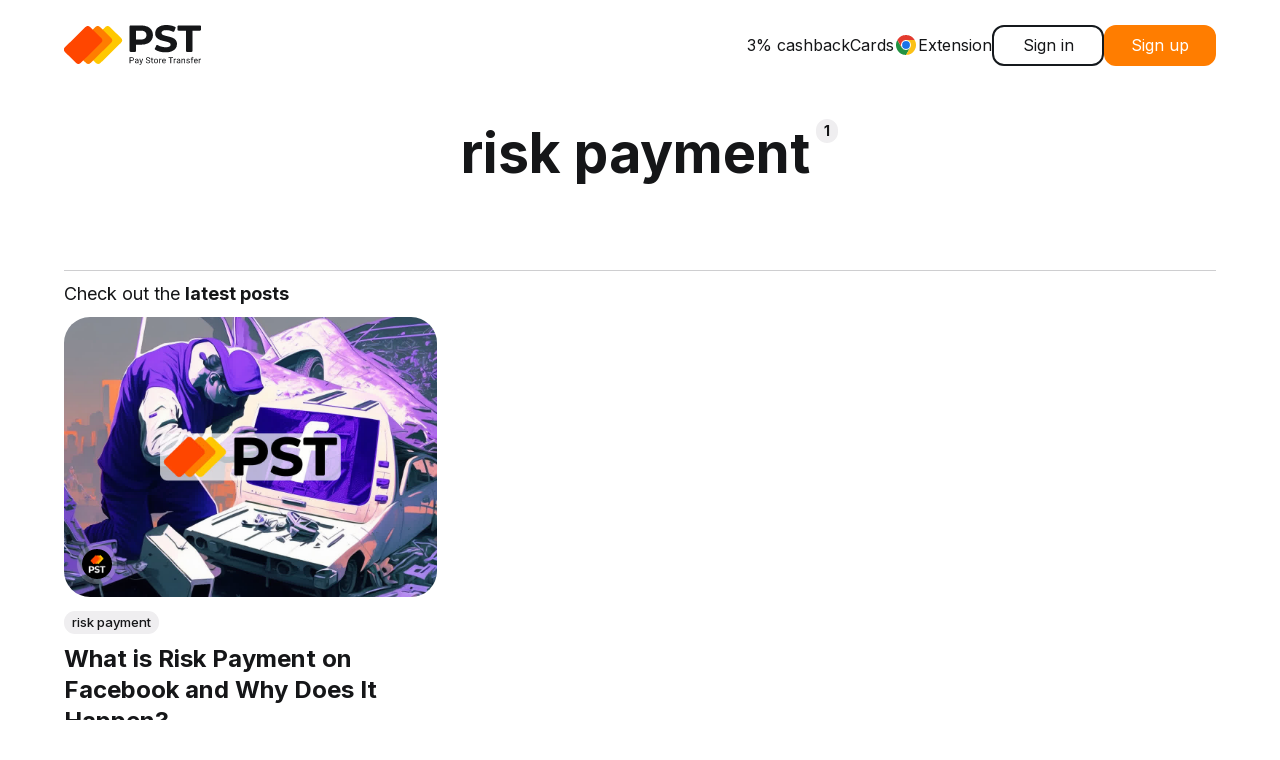

--- FILE ---
content_type: text/html; charset=utf-8
request_url: https://blog.pst.net/tag/risk-payment/
body_size: 9689
content:
<!DOCTYPE html>
<html lang="en">
	<head>
		<meta charset="utf-8">
		<meta http-equiv="X-UA-Compatible" content="IE=edge">
		<title>risk payment - Blog PST.NET – See our thoughts, stories and ideas</title>
		<meta name="HandheldFriendly" content="True">
		<meta name="viewport" content="width=device-width, initial-scale=1">
		

<link rel="preconnect" href="https://fonts.googleapis.com"> 
<link rel="preconnect" href="https://fonts.gstatic.com" crossorigin>
<link rel="preload" as="style" href="https://fonts.googleapis.com/css2?family=Inter:wght@300;400;500;700&display=swap">
<link rel="stylesheet" href="https://fonts.googleapis.com/css2?family=Inter:wght@300;400;500;700&display=swap">













        <link rel="stylesheet" type="text/css" href="https://blog.pst.net/assets/css/pst.css?v=3b86f452ea">
		<link rel="stylesheet" type="text/css" href="https://blog.pst.net/assets/css/screen.css?v=3b86f452ea">
		<style>
:root {
	--font-family-one: 'Inter', sans-serif;
	--font-weight-one-light: 300;
	--font-weight-one-bold: 700;

	--font-family-two: 'Inter', sans-serif;
	--font-weight-two-bold: 700;

	--font-family-three: 'Inter', sans-serif;
	--font-weight-three-regular: 400;
	--font-weight-three-medium: 500;
	--font-weight-three-bold: 700;

	--letter-spacing: -.01em;
}
</style>

		<link rel="icon" href="https://blog.pst.net/content/images/2023/05/favicon.ico" type="image/x-icon">
    <link rel="canonical" href="https://blog.pst.net/tag/risk-payment/">
    <meta name="referrer" content="no-referrer-when-downgrade">
    
    <meta property="og:site_name" content="Blog PST.NET – See our thoughts, stories and ideas">
    <meta property="og:type" content="website">
    <meta property="og:title" content="risk payment - Blog PST.NET – See our thoughts, stories and ideas">
    <meta property="og:url" content="https://blog.pst.net/tag/risk-payment/">
    <meta name="twitter:card" content="summary">
    <meta name="twitter:title" content="risk payment - Blog PST.NET – See our thoughts, stories and ideas">
    <meta name="twitter:url" content="https://blog.pst.net/tag/risk-payment/">
    <meta name="twitter:site" content="@pstdotnet">
    
    <script type="application/ld+json">
{
    "@context": "https://schema.org",
    "@type": "Series",
    "publisher": {
        "@type": "Organization",
        "name": "Blog PST.NET – See our thoughts, stories and ideas",
        "url": "https://blog.pst.net/",
        "logo": {
            "@type": "ImageObject",
            "url": "https://blog.pst.net/content/images/2023/05/favicon.ico",
            "width": 60,
            "height": 60
        }
    },
    "url": "https://blog.pst.net/tag/risk-payment/",
    "name": "risk payment",
    "mainEntityOfPage": "https://blog.pst.net/tag/risk-payment/"
}
    </script>

    <meta name="generator" content="Ghost 6.12">
    <link rel="alternate" type="application/rss+xml" title="Blog PST.NET – See our thoughts, stories and ideas" href="https://blog.pst.net/rss/">
    <script defer src="https://cdn.jsdelivr.net/ghost/portal@~2.56/umd/portal.min.js" data-i18n="true" data-ghost="https://blog.pst.net/" data-key="407ae148ab4e2bd4d664769c44" data-api="https://pst-finance.ghost.io/ghost/api/content/" data-locale="en" crossorigin="anonymous"></script><style id="gh-members-styles">.gh-post-upgrade-cta-content,
.gh-post-upgrade-cta {
    display: flex;
    flex-direction: column;
    align-items: center;
    font-family: -apple-system, BlinkMacSystemFont, 'Segoe UI', Roboto, Oxygen, Ubuntu, Cantarell, 'Open Sans', 'Helvetica Neue', sans-serif;
    text-align: center;
    width: 100%;
    color: #ffffff;
    font-size: 16px;
}

.gh-post-upgrade-cta-content {
    border-radius: 8px;
    padding: 40px 4vw;
}

.gh-post-upgrade-cta h2 {
    color: #ffffff;
    font-size: 28px;
    letter-spacing: -0.2px;
    margin: 0;
    padding: 0;
}

.gh-post-upgrade-cta p {
    margin: 20px 0 0;
    padding: 0;
}

.gh-post-upgrade-cta small {
    font-size: 16px;
    letter-spacing: -0.2px;
}

.gh-post-upgrade-cta a {
    color: #ffffff;
    cursor: pointer;
    font-weight: 500;
    box-shadow: none;
    text-decoration: underline;
}

.gh-post-upgrade-cta a:hover {
    color: #ffffff;
    opacity: 0.8;
    box-shadow: none;
    text-decoration: underline;
}

.gh-post-upgrade-cta a.gh-btn {
    display: block;
    background: #ffffff;
    text-decoration: none;
    margin: 28px 0 0;
    padding: 8px 18px;
    border-radius: 4px;
    font-size: 16px;
    font-weight: 600;
}

.gh-post-upgrade-cta a.gh-btn:hover {
    opacity: 0.92;
}</style>
    <script defer src="https://cdn.jsdelivr.net/ghost/sodo-search@~1.8/umd/sodo-search.min.js" data-key="407ae148ab4e2bd4d664769c44" data-styles="https://cdn.jsdelivr.net/ghost/sodo-search@~1.8/umd/main.css" data-sodo-search="https://pst-finance.ghost.io/" data-locale="en" crossorigin="anonymous"></script>
    
    <link href="https://blog.pst.net/webmentions/receive/" rel="webmention">
    <script defer src="/public/cards.min.js?v=3b86f452ea"></script>
    <link rel="stylesheet" type="text/css" href="/public/cards.min.css?v=3b86f452ea">
    <script defer src="/public/member-attribution.min.js?v=3b86f452ea"></script>
    <script defer src="/public/ghost-stats.min.js?v=3b86f452ea" data-stringify-payload="false" data-datasource="analytics_events" data-storage="localStorage" data-host="https://blog.pst.net/.ghost/analytics/api/v1/page_hit"  tb_site_uuid="1587bad9-5acd-4e59-9c4a-abe6eef6f997" tb_post_uuid="undefined" tb_post_type="null" tb_member_uuid="undefined" tb_member_status="undefined"></script><style>:root {--ghost-accent-color: #ff7d00;}</style>
    <style>#ghost-portal-root { display: none; }</style>
	</head>
	<body class="tag-template tag-risk-payment global-accent-color-buttons">
		<div class="global-wrap">
			<div class="global-content">
				<header>
    <div class="header-wrapper global-padding">
        <a href="https://blog.pst.net" aria-label="Blog PST.NET – See our thoughts, stories and ideas" class="header-logotype">
            <svg xmlns="http://www.w3.org/2000/svg" fill="none" viewBox="0 0 137 40" width="137px"
                 class="header-logo--full">
                <path fill="#FFC800" fill-rule="evenodd"
                      d="M56.964 17.808 36.69 37.798a3.562 3.562 0 0 1-4.977 0l-10.88-10.726a3.442 3.442 0 0 1 0-4.906L41.108 2.175a3.563 3.563 0 0 1 4.977 0l10.88 10.727a3.441 3.441 0 0 1 0 4.906Z"
                      clip-rule="evenodd"></path>
                <path fill="#FF7D00" fill-rule="evenodd"
                      d="m47.062 17.808-20.276 19.99a3.562 3.562 0 0 1-4.977 0L10.93 27.07a3.441 3.441 0 0 1 0-4.906l20.276-19.99a3.562 3.562 0 0 1 4.977 0L47.063 12.9a3.442 3.442 0 0 1 0 4.907Z"
                      clip-rule="evenodd"></path>
                <path fill="#FF4600" fill-rule="evenodd"
                      d="m37.16 17.808-20.276 19.99a3.562 3.562 0 0 1-4.977 0L1.027 27.07a3.441 3.441 0 0 1 0-4.906l20.277-19.99a3.562 3.562 0 0 1 4.976 0L37.16 12.9a3.441 3.441 0 0 1 0 4.907Z"
                      clip-rule="evenodd"></path>
                <path fill="currentColor"
                      d="M66.391 35.896v2.323h-.794v-5.943h2.223c.66 0 1.175.166 1.55.5.375.33.561.771.561 1.319 0 .576-.182 1.02-.548 1.333-.367.312-.89.468-1.571.468h-1.42Zm0-.644h1.429c.425 0 .75-.099.977-.296.225-.197.338-.482.338-.856 0-.354-.113-.636-.338-.85-.227-.211-.538-.322-.932-.33h-1.474v2.332Zm7.368 2.967c-.045-.086-.08-.241-.108-.464a1.72 1.72 0 0 1-1.275.548c-.442 0-.804-.123-1.086-.37a1.188 1.188 0 0 1-.424-.935c0-.46.177-.818.532-1.072.354-.254.853-.381 1.496-.381h.744v-.347c0-.263-.08-.473-.238-.631-.162-.156-.397-.234-.708-.234a1.13 1.13 0 0 0-.688.204c-.186.136-.277.3-.277.492h-.77c0-.22.079-.433.237-.64a1.63 1.63 0 0 1 .647-.486c.271-.12.57-.18.896-.18.516 0 .92.126 1.212.381.293.254.445.605.455 1.051v2.032c0 .405.054.728.159.967v.065h-.804Zm-1.27-.56c.24 0 .467-.06.682-.185a1.11 1.11 0 0 0 .467-.48v-.914h-.599c-.938 0-1.407.273-1.407.82 0 .237.079.424.239.557a.927.927 0 0 0 .617.203Zm4.734-.545 1.043-3.308h.82l-1.8 5.093c-.28.734-.723 1.101-1.33 1.101l-.145-.013-.285-.053v-.611l.206.017c.26 0 .462-.052.606-.156.146-.102.265-.292.36-.566l.17-.448-1.599-4.364h.836l1.118 3.308Zm6.754-1.543c-.681-.193-1.177-.431-1.488-.713a1.353 1.353 0 0 1-.467-1.043c0-.469.191-.855.57-1.162.38-.306.874-.46 1.48-.46a2.5 2.5 0 0 1 1.107.237c.325.157.575.374.753.654.179.277.267.58.267.909h-.798c0-.36-.116-.643-.347-.848-.233-.205-.56-.308-.983-.308-.391 0-.696.085-.915.255-.22.171-.33.407-.33.709a.76.76 0 0 0 .313.615c.207.167.562.32 1.064.46.5.14.893.292 1.175.46.283.167.492.362.63.587.136.222.204.485.204.788 0 .482-.19.868-.57 1.157-.382.29-.891.435-1.528.435a2.88 2.88 0 0 1-1.16-.234 1.96 1.96 0 0 1-.83-.644 1.55 1.55 0 0 1-.29-.926h.797c0 .358.135.64.405.849.268.207.627.312 1.078.312.42 0 .74-.085.964-.254a.813.813 0 0 0 .336-.688c0-.291-.105-.517-.31-.676-.207-.159-.583-.316-1.127-.47Zm4.391-2.835v1.07h.835v.585h-.835v2.737c0 .178.037.31.112.4.073.087.2.132.38.132.09 0 .21-.017.364-.05v.612a2.303 2.303 0 0 1-.587.081c-.342 0-.6-.102-.774-.306-.175-.204-.26-.494-.26-.869v-2.737h-.818v-.585h.817v-1.07h.766Zm1.62 3.236c0-.432.086-.822.258-1.167a1.9 1.9 0 0 1 .72-.8 1.974 1.974 0 0 1 1.053-.283c.61 0 1.104.208 1.481.625.376.417.564.971.564 1.662v.053c0 .43-.083.816-.25 1.157a1.887 1.887 0 0 1-.717.798 1.994 1.994 0 0 1-1.07.286c-.607 0-1.099-.208-1.475-.624-.377-.416-.565-.968-.565-1.654v-.053Zm.77.088c0 .489.114.883.344 1.18.23.297.54.445.926.445.388 0 .698-.151.927-.452.229-.3.343-.721.343-1.263 0-.485-.116-.876-.349-1.178-.233-.3-.543-.45-.93-.45-.377 0-.682.147-.914.444-.232.296-.347.721-.347 1.274Zm6.646-1.58a2.32 2.32 0 0 0-.376-.03c-.502 0-.843.21-1.023.632v3.137h-.766v-4.413h.745l.013.509c.251-.394.607-.593 1.068-.593.15 0 .263.02.34.058v.7Zm2.701 3.823c-.606 0-1.1-.196-1.482-.59-.38-.394-.57-.919-.57-1.577v-.14c0-.437.084-.829.254-1.172.169-.345.407-.615.712-.809.305-.195.636-.293.992-.293.582 0 1.034.19 1.358.568.322.378.484.92.484 1.626v.314h-3.034c.01.435.14.786.386 1.053.248.268.562.402.943.402.27 0 .499-.055.687-.163.188-.11.351-.253.493-.43l.467.359c-.376.568-.939.852-1.69.852Zm-.094-3.962c-.31 0-.568.112-.779.335-.209.222-.339.535-.389.935h2.244v-.056c-.022-.387-.126-.684-.315-.896-.187-.212-.442-.318-.761-.318Zm9.083-1.42h-1.936v5.298h-.79V32.92h-1.933v-.644h4.659v.644Zm2.88 1.558a2.321 2.321 0 0 0-.376-.03c-.503 0-.843.21-1.022.633v3.137h-.766v-4.413h.744l.012.509c.252-.394.608-.593 1.069-.593.15 0 .263.02.339.058v.7Zm3.556 3.74c-.044-.086-.079-.241-.107-.464a1.718 1.718 0 0 1-1.274.548c-.442 0-.804-.123-1.087-.37a1.186 1.186 0 0 1-.424-.935c0-.46.177-.818.531-1.072.355-.254.854-.381 1.497-.381h.745v-.347c0-.263-.08-.473-.24-.631-.16-.156-.396-.234-.707-.234-.275 0-.503.068-.688.204-.185.136-.278.3-.278.492h-.77c0-.22.08-.433.238-.64a1.63 1.63 0 0 1 .647-.486c.271-.12.57-.18.896-.18.516 0 .92.126 1.213.381.292.254.445.605.454 1.051v2.032c0 .405.054.728.158.967v.065h-.804Zm-1.27-.56c.24 0 .468-.06.682-.185.217-.122.372-.284.469-.48v-.914h-.6c-.938 0-1.407.273-1.407.82 0 .237.079.424.239.557a.925.925 0 0 0 .617.203Zm4.058-3.853.024.553a1.64 1.64 0 0 1 1.341-.637c.947 0 1.425.527 1.433 1.58v2.917h-.766V35.3c-.003-.317-.076-.552-.222-.704-.144-.152-.37-.228-.676-.228-.248 0-.467.065-.654.194a1.332 1.332 0 0 0-.439.514v3.144h-.766v-4.413h.725Zm6.777 3.242a.547.547 0 0 0-.235-.474c-.156-.112-.426-.21-.815-.292a3.893 3.893 0 0 1-.923-.294 1.306 1.306 0 0 1-.504-.408.95.95 0 0 1-.164-.563c0-.362.155-.669.464-.918.311-.251.709-.377 1.192-.377.507 0 .919.13 1.234.388.317.259.475.59.475.992h-.77a.678.678 0 0 0-.267-.536 1.012 1.012 0 0 0-.672-.225c-.28 0-.497.06-.654.18a.558.558 0 0 0-.236.47c0 .182.073.319.219.412.147.092.411.18.792.265.384.085.693.185.93.302.238.117.413.258.527.423.114.164.173.365.173.603 0 .395-.16.71-.481.95-.319.237-.734.357-1.246.357-.359 0-.676-.063-.953-.188a1.554 1.554 0 0 1-.647-.524 1.26 1.26 0 0 1-.234-.728h.765a.781.781 0 0 0 .31.6c.191.148.445.222.759.222.29 0 .522-.058.698-.173a.532.532 0 0 0 .263-.465Zm2.353 1.171v-3.828h-.709v-.585h.709v-.453c0-.473.128-.84.385-1.099.256-.257.619-.387 1.088-.387.177 0 .352.024.526.07l-.041.61a2.312 2.312 0 0 0-.414-.036c-.249 0-.441.07-.576.214-.135.144-.203.35-.203.616v.465h.957v.585h-.957v3.828h-.765Zm4.542.084c-.606 0-1.101-.196-1.482-.59-.381-.394-.571-.919-.571-1.577v-.14c0-.437.085-.829.254-1.172a1.96 1.96 0 0 1 .713-.809c.304-.195.635-.293.991-.293.583 0 1.034.19 1.358.568.323.378.485.92.485 1.626v.314h-3.035c.011.435.14.786.387 1.053.247.268.561.402.942.402.27 0 .499-.055.687-.163a1.74 1.74 0 0 0 .493-.43l.468.359c-.376.568-.939.852-1.69.852Zm-.095-3.962c-.309 0-.567.112-.778.335-.209.222-.339.535-.389.935h2.244v-.056c-.023-.387-.128-.684-.315-.896-.188-.212-.442-.318-.762-.318Zm5.105.138a2.312 2.312 0 0 0-.376-.03c-.503 0-.843.21-1.023.633v3.137h-.765v-4.413h.744l.013.509c.251-.394.607-.593 1.068-.593.15 0 .263.02.339.058v.7ZM77.239.45c2.374 0 4.437.391 6.19 1.173.877.391 1.655.866 2.332 1.423a8.603 8.603 0 0 1 1.731 1.92 8.33 8.33 0 0 1 1.07 2.368c.238.855.357 1.774.357 2.759 0 .971-.119 1.883-.356 2.735a8.49 8.49 0 0 1-2.802 4.301 9.944 9.944 0 0 1-2.333 1.415c-1.752.768-3.816 1.153-6.189 1.153h-5.23v6.292a.948.948 0 0 1-.953.939H66.55a.948.948 0 0 1-.952-.94c0-8.198.016-16.398 0-24.597 0-.258.094-.481.28-.665a.928.928 0 0 1 .674-.276H77.24Zm-.342 14.05c1.819 0 3.198-.385 4.137-1.151a3.6 3.6 0 0 0 1.047-1.38c.233-.543.35-1.169.35-1.876 0-.72-.117-1.356-.35-1.905a3.59 3.59 0 0 0-1.047-1.389c-.468-.382-1.045-.67-1.73-.861-.69-.193-1.494-.29-2.407-.29H72.01V14.5h4.888Zm24.671 12.878a22.81 22.81 0 0 1-3.12-.212 21.787 21.787 0 0 1-3.016-.637 18.537 18.537 0 0 1-2.673-.976 12.37 12.37 0 0 1-1.513-.826.927.927 0 0 1-.345-1.173c.47-1.025.94-2.054 1.408-3.08a.92.92 0 0 1 .59-.513.936.936 0 0 1 .78.1c.342.207.7.404 1.076.587.672.328 1.398.616 2.177.864 1.557.495 3.116.743 4.673.743 1.724 0 2.994-.25 3.809-.749.401-.245.701-.53.899-.852.196-.32.295-.681.295-1.083 0-.294-.058-.562-.173-.803a1.937 1.937 0 0 0-.523-.655c-.24-.2-.515-.382-.822-.543a6.723 6.723 0 0 0-1.035-.427c-.387-.124-.84-.255-1.358-.391a52.936 52.936 0 0 0-1.766-.43 59.054 59.054 0 0 1-2.771-.713 31.993 31.993 0 0 1-2.223-.716 8.192 8.192 0 0 1-3.378-2.32 5.358 5.358 0 0 1-1.065-1.88c-.235-.712-.353-1.512-.353-2.399 0-1.548.425-2.952 1.276-4.21.85-1.256 2.13-2.252 3.836-2.986A12.77 12.77 0 0 1 99.09.273 19.578 19.578 0 0 1 102.479 0a20.678 20.678 0 0 1 5.01.603c.815.201 1.582.447 2.297.736.473.192.923.403 1.35.632a.93.93 0 0 1 .428 1.177l-1.286 3.12a.916.916 0 0 1-.548.525.935.935 0 0 1-.764-.042 16.165 16.165 0 0 0-2.873-1.118 13.532 13.532 0 0 0-3.651-.51c-.854 0-1.593.068-2.221.202-.62.134-1.13.334-1.528.6-.393.263-.69.567-.885.912a2.306 2.306 0 0 0-.293 1.157c0 .845.451 1.476 1.351 1.89.468.215 1.063.43 1.784.644.726.216 1.574.43 2.541.64 1.015.237 1.939.475 2.772.713a32.08 32.08 0 0 1 2.223.715 8.459 8.459 0 0 1 1.828.932c.563.381 1.08.832 1.548 1.35a5.17 5.17 0 0 1 1.067 1.853c.235.706.353 1.503.353 2.39a7.215 7.215 0 0 1-1.295 4.172 7.48 7.48 0 0 1-1.619 1.692 10.31 10.31 0 0 1-2.256 1.294c-.859.367-1.809.642-2.85.824-1.04.183-2.172.274-3.394.274Zm20.506-21.73h-7.56a.948.948 0 0 1-.952-.94V1.39c0-.517.428-.94.952-.94h21.533c.524 0 .952.423.952.94v3.319a.949.949 0 0 1-.952.939h-7.561v20.341a.949.949 0 0 1-.952.939h-4.507a.949.949 0 0 1-.953-.939V5.647Z"></path>
            </svg>
            <svg xmlns="http://www.w3.org/2000/svg" width="49" height="32" fill="none" viewBox="0 0 49 32"
                 class="header-logo--icon">
                <path fill="#FFC800" fill-rule="evenodd"
                      d="M47.97 14.154 30.896 30.988a3 3 0 0 1-4.191 0l-9.162-9.033a2.898 2.898 0 0 1 0-4.131L34.618.989a3 3 0 0 1 4.19 0l9.162 9.033a2.897 2.897 0 0 1 0 4.132Z"
                      clip-rule="evenodd"></path>
                <path fill="#FF7D00" fill-rule="evenodd"
                      d="M39.631 14.154 22.557 30.987a3 3 0 0 1-4.191 0l-9.162-9.032a2.898 2.898 0 0 1 0-4.132L26.28.99a3 3 0 0 1 4.19 0l9.162 9.033a2.898 2.898 0 0 1 0 4.132Z"
                      clip-rule="evenodd"></path>
                <path fill="#FF4600" fill-rule="evenodd"
                      d="M31.292 14.154 14.218 30.987a3 3 0 0 1-4.19 0L.865 21.955a2.898 2.898 0 0 1 0-4.132L17.94.99a3 3 0 0 1 4.19 0l9.162 9.032a2.898 2.898 0 0 1 0 4.132Z"
                      clip-rule="evenodd"></path>
            </svg>
        </a>

        <div class="nav-wrapper">
            <div class="nav-wrapper-left">
                <nav>
                    <ul>
                        <li><a href="https://pst.net/private" target="_blank" title="3% cashback">3% cashback</a></li>
                        <li><a href="https://pst.net/cards" target="_blank" title="Cards">Cards</a></li>
                        <li>
                            <a href="https://pst.net/extension" class="" title="Extension">
                                <svg xmlns="http://www.w3.org/2000/svg" fill="none" viewBox="0 0 24 24">
                                    <path fill="#fff" d="M12 17a5 5 0 1 0 0-10 5 5 0 0 0 0 10Z"></path>
                                    <path fill="#229342"
                                          d="M7.67 14.5 3.34 7.003A9.998 9.998 0 0 0 12 22l4.33-7.5a4.998 4.998 0 0 1-8.66 0Z"></path>
                                    <path fill="#FBC116"
                                          d="M16.33 14.5 12 22a9.997 9.997 0 0 0 8.66-15h-8.661a5 5 0 0 1 4.332 7.5Z"></path>
                                    <path fill="#1A73E8"
                                          d="M12 15.96a3.959 3.959 0 1 0 0-7.918 3.959 3.959 0 0 0 0 7.917Z"></path>
                                    <path fill="#E33B2E"
                                          d="M12 7h8.66a9.997 9.997 0 0 0-17.32.002L7.67 14.5h.001A5 5 0 0 1 12 7Z"></path>
                                </svg>
                                Extension
                            </a>
                        </li>
                    </ul>
                </nav>
            </div>

            <div id="burger" class="nav-burger" onclick="toggleNav()">
                <div class="button_background">
                    <button type="button" class="burger-button" title="Menu">
                        <span class="burger-bar burger-bar--1"></span>
                        <span class="burger-bar burger-bar--2"></span>
                        <span class="burger-bar burger-bar--3"></span>
                    </button>
                </div>
            </div>

            <div class="nav-wrapper-right">
                <button onclick="onLoginHandler()">
                    <span>
                        Sign in
                    </span>
                </button>
                <button onclick="onRegisterHandler()">
                    <span>
                        Sign up
                    </span>
                </button>
            </div>
        </div>
    </div>
    <div id="header-sidebar" class="header-sidebar">
        <div class="global-padding">
            <nav>
                <ul>
                    <li><a href="https://pst.net/private" target="_blank" title="Private">Private</a></li>
                    <li><a href="https://pst.net/whitelabel" target="_blank" title="White Label">White Label</a>
                    </li>
                    <li><a href="https://pst.net/cards" target="_blank" title="Cards">Cards</a></li>
                    <li>
                        <a href="https://pst.net/extension" class="" title="Extension">
                            <svg xmlns="http://www.w3.org/2000/svg" fill="none" viewBox="0 0 24 24">
                                <path fill="#fff" d="M12 17a5 5 0 1 0 0-10 5 5 0 0 0 0 10Z"></path>
                                <path fill="#229342"
                                      d="M7.67 14.5 3.34 7.003A9.998 9.998 0 0 0 12 22l4.33-7.5a4.998 4.998 0 0 1-8.66 0Z"></path>
                                <path fill="#FBC116"
                                      d="M16.33 14.5 12 22a9.997 9.997 0 0 0 8.66-15h-8.661a5 5 0 0 1 4.332 7.5Z"></path>
                                <path fill="#1A73E8"
                                      d="M12 15.96a3.959 3.959 0 1 0 0-7.918 3.959 3.959 0 0 0 0 7.917Z"></path>
                                <path fill="#E33B2E"
                                      d="M12 7h8.66a9.997 9.997 0 0 0-17.32.002L7.67 14.5h.001A5 5 0 0 1 12 7Z"></path>
                            </svg>
                            Extension
                        </a>
                    </li>
                </ul>
            </nav>
        </div>
    </div>
</header>				<main class="global-main">
					<div class="archive-section">
	<h1 class="archive-title global-title is-tag">risk payment<span>1</span></h1>
</div>
<div class="loop-section global-padding">
	<div class="global-subtitle">
		<small class="global-subtitle-title">
		Check out the <span>latest posts</span></small>
	</div>
	<div class="loop-wrap">
		<article class="item is-loop is-image">
	<div class="item-image global-image global-image-orientation global-radius is-landscape">
		
		<a href="/title-what-is-risk-payment-on-facebook-and-why-does-it-happen/" class="global-link" aria-label="What is Risk Payment on Facebook and Why Does It Happen?"></a>
		<img srcset="/content/images/size/w300/2023/07/risk-payment-FB.jpg 300w, 
			 /content/images/size/w600/2023/07/risk-payment-FB.jpg 600w,
			 /content/images/size/w1200/2023/07/risk-payment-FB.jpg 1200w"
	 sizes="(max-width:480px) 300px, (max-width:768px) 600px, 1200px"
	 src="/content/images/size/w1200/2023/07/risk-payment-FB.jpg"
	 loading="lazy"
	 alt="">
		<div class="item-authors global-authors">
			<div>
				<div class="item-author global-item-author is-image global-image">
					<a href="/author/net/" class="global-link" title="PST.NET"></a>
					<img src="/content/images/size/w300/2023/01/--Frame-110.png" loading="lazy" alt="PST.NET">				</div>
			</div>
		</div>
	</div>
	<div class="item-content">
		<div class="item-tags global-tags">
			<a href="/tag/risk-payment/">risk payment</a><span></span>
		</div>
		<h2 class="item-title"><a href="/title-what-is-risk-payment-on-facebook-and-why-does-it-happen/">What is Risk Payment on Facebook and Why Does It Happen?</a></h2>
		<p class="item-excerpt">
			Facebook&#x27;s Risk Payment can be a nightmare for advertisers. Learn what it is, and why does it happen?

		</p>
	</div>
</article>	</div>
</div><div class="pagination-section">
</div>
				</main>
				<div class="footer-section">
    <div class="footer-wrap global-padding">
        <div class="footer-subscribe">
<h3 class="global-title">Subscribe to <span>new posts</span></h3>
	<div class="subscribe-section">
		<div class="subscribe-wrap">
			<form data-members-form="subscribe" class="subscribe-form" data-members-autoredirect="false">
				<input data-members-email type="email" placeholder="Your email address" aria-label="Your email address" required>
				<button class="global-button" type="submit">Subscribe</button>
			</form>
			<div class="subscribe-alert">
				<small class="alert-loading global-alert">Processing your application</small>
				<small class="alert-success global-alert">Please check your inbox and click the link to confirm your subscription.</small>
				<small class="alert-error global-alert">There was an error sending the email</small>
			</div>
		</div>
	</div>
</div>
    </div>
</div>
<footer>
    <div class="footer-wrapper global-padding">
        <div class="footer-top">
            <a href="https://blog.pst.net" aria-label="Blog PST.NET – See our thoughts, stories and ideas">
                <svg xmlns="http://www.w3.org/2000/svg" fill="none" viewBox="0 0 137 40" width="137px"
                     class="footer-top--logo">
                    <path fill="#FFC800" fill-rule="evenodd"
                          d="M56.964 17.808 36.69 37.798a3.562 3.562 0 0 1-4.977 0l-10.88-10.726a3.442 3.442 0 0 1 0-4.906L41.108 2.175a3.563 3.563 0 0 1 4.977 0l10.88 10.727a3.441 3.441 0 0 1 0 4.906Z"
                          clip-rule="evenodd"></path>
                    <path fill="#FF7D00" fill-rule="evenodd"
                          d="m47.062 17.808-20.276 19.99a3.562 3.562 0 0 1-4.977 0L10.93 27.07a3.441 3.441 0 0 1 0-4.906l20.276-19.99a3.562 3.562 0 0 1 4.977 0L47.063 12.9a3.442 3.442 0 0 1 0 4.907Z"
                          clip-rule="evenodd"></path>
                    <path fill="#FF4600" fill-rule="evenodd"
                          d="m37.16 17.808-20.276 19.99a3.562 3.562 0 0 1-4.977 0L1.027 27.07a3.441 3.441 0 0 1 0-4.906l20.277-19.99a3.562 3.562 0 0 1 4.976 0L37.16 12.9a3.441 3.441 0 0 1 0 4.907Z"
                          clip-rule="evenodd"></path>
                    <path fill="currentColor"
                          d="M66.391 35.896v2.323h-.794v-5.943h2.223c.66 0 1.175.166 1.55.5.375.33.561.771.561 1.319 0 .576-.182 1.02-.548 1.333-.367.312-.89.468-1.571.468h-1.42Zm0-.644h1.429c.425 0 .75-.099.977-.296.225-.197.338-.482.338-.856 0-.354-.113-.636-.338-.85-.227-.211-.538-.322-.932-.33h-1.474v2.332Zm7.368 2.967c-.045-.086-.08-.241-.108-.464a1.72 1.72 0 0 1-1.275.548c-.442 0-.804-.123-1.086-.37a1.188 1.188 0 0 1-.424-.935c0-.46.177-.818.532-1.072.354-.254.853-.381 1.496-.381h.744v-.347c0-.263-.08-.473-.238-.631-.162-.156-.397-.234-.708-.234a1.13 1.13 0 0 0-.688.204c-.186.136-.277.3-.277.492h-.77c0-.22.079-.433.237-.64a1.63 1.63 0 0 1 .647-.486c.271-.12.57-.18.896-.18.516 0 .92.126 1.212.381.293.254.445.605.455 1.051v2.032c0 .405.054.728.159.967v.065h-.804Zm-1.27-.56c.24 0 .467-.06.682-.185a1.11 1.11 0 0 0 .467-.48v-.914h-.599c-.938 0-1.407.273-1.407.82 0 .237.079.424.239.557a.927.927 0 0 0 .617.203Zm4.734-.545 1.043-3.308h.82l-1.8 5.093c-.28.734-.723 1.101-1.33 1.101l-.145-.013-.285-.053v-.611l.206.017c.26 0 .462-.052.606-.156.146-.102.265-.292.36-.566l.17-.448-1.599-4.364h.836l1.118 3.308Zm6.754-1.543c-.681-.193-1.177-.431-1.488-.713a1.353 1.353 0 0 1-.467-1.043c0-.469.191-.855.57-1.162.38-.306.874-.46 1.48-.46a2.5 2.5 0 0 1 1.107.237c.325.157.575.374.753.654.179.277.267.58.267.909h-.798c0-.36-.116-.643-.347-.848-.233-.205-.56-.308-.983-.308-.391 0-.696.085-.915.255-.22.171-.33.407-.33.709a.76.76 0 0 0 .313.615c.207.167.562.32 1.064.46.5.14.893.292 1.175.46.283.167.492.362.63.587.136.222.204.485.204.788 0 .482-.19.868-.57 1.157-.382.29-.891.435-1.528.435a2.88 2.88 0 0 1-1.16-.234 1.96 1.96 0 0 1-.83-.644 1.55 1.55 0 0 1-.29-.926h.797c0 .358.135.64.405.849.268.207.627.312 1.078.312.42 0 .74-.085.964-.254a.813.813 0 0 0 .336-.688c0-.291-.105-.517-.31-.676-.207-.159-.583-.316-1.127-.47Zm4.391-2.835v1.07h.835v.585h-.835v2.737c0 .178.037.31.112.4.073.087.2.132.38.132.09 0 .21-.017.364-.05v.612a2.303 2.303 0 0 1-.587.081c-.342 0-.6-.102-.774-.306-.175-.204-.26-.494-.26-.869v-2.737h-.818v-.585h.817v-1.07h.766Zm1.62 3.236c0-.432.086-.822.258-1.167a1.9 1.9 0 0 1 .72-.8 1.974 1.974 0 0 1 1.053-.283c.61 0 1.104.208 1.481.625.376.417.564.971.564 1.662v.053c0 .43-.083.816-.25 1.157a1.887 1.887 0 0 1-.717.798 1.994 1.994 0 0 1-1.07.286c-.607 0-1.099-.208-1.475-.624-.377-.416-.565-.968-.565-1.654v-.053Zm.77.088c0 .489.114.883.344 1.18.23.297.54.445.926.445.388 0 .698-.151.927-.452.229-.3.343-.721.343-1.263 0-.485-.116-.876-.349-1.178-.233-.3-.543-.45-.93-.45-.377 0-.682.147-.914.444-.232.296-.347.721-.347 1.274Zm6.646-1.58a2.32 2.32 0 0 0-.376-.03c-.502 0-.843.21-1.023.632v3.137h-.766v-4.413h.745l.013.509c.251-.394.607-.593 1.068-.593.15 0 .263.02.34.058v.7Zm2.701 3.823c-.606 0-1.1-.196-1.482-.59-.38-.394-.57-.919-.57-1.577v-.14c0-.437.084-.829.254-1.172.169-.345.407-.615.712-.809.305-.195.636-.293.992-.293.582 0 1.034.19 1.358.568.322.378.484.92.484 1.626v.314h-3.034c.01.435.14.786.386 1.053.248.268.562.402.943.402.27 0 .499-.055.687-.163.188-.11.351-.253.493-.43l.467.359c-.376.568-.939.852-1.69.852Zm-.094-3.962c-.31 0-.568.112-.779.335-.209.222-.339.535-.389.935h2.244v-.056c-.022-.387-.126-.684-.315-.896-.187-.212-.442-.318-.761-.318Zm9.083-1.42h-1.936v5.298h-.79V32.92h-1.933v-.644h4.659v.644Zm2.88 1.558a2.321 2.321 0 0 0-.376-.03c-.503 0-.843.21-1.022.633v3.137h-.766v-4.413h.744l.012.509c.252-.394.608-.593 1.069-.593.15 0 .263.02.339.058v.7Zm3.556 3.74c-.044-.086-.079-.241-.107-.464a1.718 1.718 0 0 1-1.274.548c-.442 0-.804-.123-1.087-.37a1.186 1.186 0 0 1-.424-.935c0-.46.177-.818.531-1.072.355-.254.854-.381 1.497-.381h.745v-.347c0-.263-.08-.473-.24-.631-.16-.156-.396-.234-.707-.234-.275 0-.503.068-.688.204-.185.136-.278.3-.278.492h-.77c0-.22.08-.433.238-.64a1.63 1.63 0 0 1 .647-.486c.271-.12.57-.18.896-.18.516 0 .92.126 1.213.381.292.254.445.605.454 1.051v2.032c0 .405.054.728.158.967v.065h-.804Zm-1.27-.56c.24 0 .468-.06.682-.185.217-.122.372-.284.469-.48v-.914h-.6c-.938 0-1.407.273-1.407.82 0 .237.079.424.239.557a.925.925 0 0 0 .617.203Zm4.058-3.853.024.553a1.64 1.64 0 0 1 1.341-.637c.947 0 1.425.527 1.433 1.58v2.917h-.766V35.3c-.003-.317-.076-.552-.222-.704-.144-.152-.37-.228-.676-.228-.248 0-.467.065-.654.194a1.332 1.332 0 0 0-.439.514v3.144h-.766v-4.413h.725Zm6.777 3.242a.547.547 0 0 0-.235-.474c-.156-.112-.426-.21-.815-.292a3.893 3.893 0 0 1-.923-.294 1.306 1.306 0 0 1-.504-.408.95.95 0 0 1-.164-.563c0-.362.155-.669.464-.918.311-.251.709-.377 1.192-.377.507 0 .919.13 1.234.388.317.259.475.59.475.992h-.77a.678.678 0 0 0-.267-.536 1.012 1.012 0 0 0-.672-.225c-.28 0-.497.06-.654.18a.558.558 0 0 0-.236.47c0 .182.073.319.219.412.147.092.411.18.792.265.384.085.693.185.93.302.238.117.413.258.527.423.114.164.173.365.173.603 0 .395-.16.71-.481.95-.319.237-.734.357-1.246.357-.359 0-.676-.063-.953-.188a1.554 1.554 0 0 1-.647-.524 1.26 1.26 0 0 1-.234-.728h.765a.781.781 0 0 0 .31.6c.191.148.445.222.759.222.29 0 .522-.058.698-.173a.532.532 0 0 0 .263-.465Zm2.353 1.171v-3.828h-.709v-.585h.709v-.453c0-.473.128-.84.385-1.099.256-.257.619-.387 1.088-.387.177 0 .352.024.526.07l-.041.61a2.312 2.312 0 0 0-.414-.036c-.249 0-.441.07-.576.214-.135.144-.203.35-.203.616v.465h.957v.585h-.957v3.828h-.765Zm4.542.084c-.606 0-1.101-.196-1.482-.59-.381-.394-.571-.919-.571-1.577v-.14c0-.437.085-.829.254-1.172a1.96 1.96 0 0 1 .713-.809c.304-.195.635-.293.991-.293.583 0 1.034.19 1.358.568.323.378.485.92.485 1.626v.314h-3.035c.011.435.14.786.387 1.053.247.268.561.402.942.402.27 0 .499-.055.687-.163a1.74 1.74 0 0 0 .493-.43l.468.359c-.376.568-.939.852-1.69.852Zm-.095-3.962c-.309 0-.567.112-.778.335-.209.222-.339.535-.389.935h2.244v-.056c-.023-.387-.128-.684-.315-.896-.188-.212-.442-.318-.762-.318Zm5.105.138a2.312 2.312 0 0 0-.376-.03c-.503 0-.843.21-1.023.633v3.137h-.765v-4.413h.744l.013.509c.251-.394.607-.593 1.068-.593.15 0 .263.02.339.058v.7ZM77.239.45c2.374 0 4.437.391 6.19 1.173.877.391 1.655.866 2.332 1.423a8.603 8.603 0 0 1 1.731 1.92 8.33 8.33 0 0 1 1.07 2.368c.238.855.357 1.774.357 2.759 0 .971-.119 1.883-.356 2.735a8.49 8.49 0 0 1-2.802 4.301 9.944 9.944 0 0 1-2.333 1.415c-1.752.768-3.816 1.153-6.189 1.153h-5.23v6.292a.948.948 0 0 1-.953.939H66.55a.948.948 0 0 1-.952-.94c0-8.198.016-16.398 0-24.597 0-.258.094-.481.28-.665a.928.928 0 0 1 .674-.276H77.24Zm-.342 14.05c1.819 0 3.198-.385 4.137-1.151a3.6 3.6 0 0 0 1.047-1.38c.233-.543.35-1.169.35-1.876 0-.72-.117-1.356-.35-1.905a3.59 3.59 0 0 0-1.047-1.389c-.468-.382-1.045-.67-1.73-.861-.69-.193-1.494-.29-2.407-.29H72.01V14.5h4.888Zm24.671 12.878a22.81 22.81 0 0 1-3.12-.212 21.787 21.787 0 0 1-3.016-.637 18.537 18.537 0 0 1-2.673-.976 12.37 12.37 0 0 1-1.513-.826.927.927 0 0 1-.345-1.173c.47-1.025.94-2.054 1.408-3.08a.92.92 0 0 1 .59-.513.936.936 0 0 1 .78.1c.342.207.7.404 1.076.587.672.328 1.398.616 2.177.864 1.557.495 3.116.743 4.673.743 1.724 0 2.994-.25 3.809-.749.401-.245.701-.53.899-.852.196-.32.295-.681.295-1.083 0-.294-.058-.562-.173-.803a1.937 1.937 0 0 0-.523-.655c-.24-.2-.515-.382-.822-.543a6.723 6.723 0 0 0-1.035-.427c-.387-.124-.84-.255-1.358-.391a52.936 52.936 0 0 0-1.766-.43 59.054 59.054 0 0 1-2.771-.713 31.993 31.993 0 0 1-2.223-.716 8.192 8.192 0 0 1-3.378-2.32 5.358 5.358 0 0 1-1.065-1.88c-.235-.712-.353-1.512-.353-2.399 0-1.548.425-2.952 1.276-4.21.85-1.256 2.13-2.252 3.836-2.986A12.77 12.77 0 0 1 99.09.273 19.578 19.578 0 0 1 102.479 0a20.678 20.678 0 0 1 5.01.603c.815.201 1.582.447 2.297.736.473.192.923.403 1.35.632a.93.93 0 0 1 .428 1.177l-1.286 3.12a.916.916 0 0 1-.548.525.935.935 0 0 1-.764-.042 16.165 16.165 0 0 0-2.873-1.118 13.532 13.532 0 0 0-3.651-.51c-.854 0-1.593.068-2.221.202-.62.134-1.13.334-1.528.6-.393.263-.69.567-.885.912a2.306 2.306 0 0 0-.293 1.157c0 .845.451 1.476 1.351 1.89.468.215 1.063.43 1.784.644.726.216 1.574.43 2.541.64 1.015.237 1.939.475 2.772.713a32.08 32.08 0 0 1 2.223.715 8.459 8.459 0 0 1 1.828.932c.563.381 1.08.832 1.548 1.35a5.17 5.17 0 0 1 1.067 1.853c.235.706.353 1.503.353 2.39a7.215 7.215 0 0 1-1.295 4.172 7.48 7.48 0 0 1-1.619 1.692 10.31 10.31 0 0 1-2.256 1.294c-.859.367-1.809.642-2.85.824-1.04.183-2.172.274-3.394.274Zm20.506-21.73h-7.56a.948.948 0 0 1-.952-.94V1.39c0-.517.428-.94.952-.94h21.533c.524 0 .952.423.952.94v3.319a.949.949 0 0 1-.952.939h-7.561v20.341a.949.949 0 0 1-.952.939h-4.507a.949.949 0 0 1-.953-.939V5.647Z"></path>
                </svg>
            </a>
            <ul class="footer-top--social">
                <li>
                    <a href="https://pst.net/reviews" aria-label="PST Reviews" target="_blank">
                        <svg xmlns="http://www.w3.org/2000/svg" fill="none" viewBox="0 0 24 24"><path fill="currentColor" fill-rule="evenodd" d="M13.084 2.927c-.437-.903-1.731-.903-2.168 0L8.803 7.293a1.202 1.202 0 0 1-.924.666l-4.835.646c-1 .133-1.4 1.356-.67 2.047l3.53 3.344c.293.277.425.682.352 1.078l-.875 4.765c-.181.985.866 1.74 1.754 1.265l4.294-2.3a1.21 1.21 0 0 1 1.142 0l4.294 2.3c.888.475 1.935-.28 1.754-1.265l-.875-4.765c-.073-.396.06-.8.352-1.078l3.53-3.344c.73-.691.33-1.914-.67-2.047l-4.835-.646a1.202 1.202 0 0 1-.924-.666l-2.113-4.366Z" clip-rule="evenodd"></path></svg>
                        Reviews
                    </a>
                </li>
                <li>
                    <a href="https://t.me/pstdotnet" aria-label="Telegram" target="_blank"
                       rel="nofollow noopener">
                        <svg xmlns="http://www.w3.org/2000/svg" fill="none" viewBox="0 0 40 40">
                            <path fill="#313438"
                                  d="M20 36.667c9.205 0 16.667-7.462 16.667-16.667 0-9.205-7.462-16.666-16.667-16.666-9.205 0-16.667 7.461-16.667 16.666S10.795 36.667 20 36.667Z"></path>
                            <path fill="#fff" fill-rule="evenodd"
                                  d="M10.868 19.831c4.858-2.13 8.106-3.507 9.742-4.183 4.625-1.922 5.586-2.26 6.21-2.286.13 0 .442.026.65.182.155.13.207.311.233.441.026.13.052.416.026.65-.26 2.624-1.325 9.041-1.896 11.977-.234 1.247-.702 1.663-1.143 1.715-.962.078-1.715-.65-2.65-1.247-1.455-.962-2.287-1.56-3.716-2.494-1.637-1.092-.571-1.69.364-2.65.234-.26 4.52-4.131 4.599-4.495 0-.052.026-.208-.078-.286-.104-.078-.234-.052-.338-.026-.156.026-2.494 1.585-7.04 4.65-.676.468-1.274.676-1.82.676-.597 0-1.74-.338-2.598-.623-1.039-.338-1.87-.52-1.792-1.092.052-.285.467-.597 1.247-.909Z"
                                  clip-rule="evenodd"></path>
                        </svg>
                    </a>
                </li>
                <li>
                    <a href="https://twitter.com/pstdotnet" aria-label="Twitter" target="_blank"
                       rel="nofollow noopener">
                        <svg xmlns="http://www.w3.org/2000/svg" fill="none" viewBox="0 0 40 40">
                            <path fill="#313438" fill-rule="evenodd"
                                  d="M36.667 20c0 9.205-7.462 16.667-16.667 16.667-9.205 0-16.667-7.462-16.667-16.667 0-9.205 7.462-16.666 16.667-16.666 9.205 0 16.667 7.461 16.667 16.666Z"
                                  clip-rule="evenodd"></path>
                            <path fill="#fff"
                                  d="M28.383 17.358c0 5.309-4.041 11.434-11.433 11.434-2.267 0-4.383-.667-6.142-1.817a8.077 8.077 0 0 0 5.95-1.658 4.012 4.012 0 0 1-3.75-2.792 4.004 4.004 0 0 0 1.817-.067 4.023 4.023 0 0 1-3.225-3.941v-.05c.542.3 1.158.483 1.817.5a4 4 0 0 1-1.792-3.342c0-.733.2-1.425.542-2.017a11.399 11.399 0 0 0 8.283 4.2 3.682 3.682 0 0 1-.108-.916c0-2.217 1.8-4.017 4.016-4.017 1.159 0 2.2.483 2.934 1.267a8.14 8.14 0 0 0 2.55-.975 4.016 4.016 0 0 1-1.767 2.225 8.155 8.155 0 0 0 2.308-.634 8.234 8.234 0 0 1-2.008 2.084c.008.166.008.341.008.516Z"></path>
                        </svg>
                    </a>
                </li>
            </ul>
        </div>
        <div class="footer-bottom">
                




            <ul class="nav">
            <li><a href="https://pst.net/private" title="Private" target="_blank">Private</a></li>
            <li><a href="https://pulse.pst.net/" title="PST Pulse" target="_blank">PST Pulse</a></li>
            <li><a href="https://pst.net/affiliate" title="For partners" target="_blank">For partners</a></li>
            <li><a href="https://pst.net/legal" title="Legal" target="_blank">Legal</a></li>
            <li><a href="https://pst.net/faq" title="FAQ" target="_blank">FAQ</a></li>
            </ul>

        </div>
            <div class="footer-text">
                Facebook and the Facebook logo are trademarks of Meta Platforms, Inc, registered in the U.S. and other countries and regions. Google, Google Ads and the Google logo are trademarks of Google, LLC., registered in the U.S. and other countries and regions. PST solutions may not be available to all customers. Terms and conditions apply and are subject to change. PST Cards issued by Sutton Bank pursuant to a license by Visa U.S.A. Inc. Visa is a registered trademark of Visa, U.S.A. Inc. All other trademarks and service marks belong to their respective owners. PST's Mastercards are issued by Sutton Bank pursuant to a license by Mastercard International Incorporated. Mastercard is a registered trademark, and the circles design is a trademark of Mastercard International Incorporated.
            </div>
    </div>
</footer>			</div>
		</div>
		<div id="notifications" class="global-notification">
	<div class="subscribe">You’ve successfully subscribed to Blog PST.NET – See our thoughts, stories and ideas</div>
	<div class="signin">Welcome back! You’ve successfully signed in.</div>
	<div class="signup">Great! You’ve successfully signed up.</div>
	<div class="update-email">Success! Your email is updated.</div>
	<div class="expired">Your link has expired</div>
	<div class="checkout-success">Success! Check your email for magic link to sign-in.</div>
</div>
				<script src="https://blog.pst.net/assets/js/global.js?v=3b86f452ea"></script>
		<script src="https://blog.pst.net/assets/js/index.js?v=3b86f452ea"></script>
		<script>
!function(){"use strict";const p=new URLSearchParams(window.location.search),isAction=p.has("action"),isStripe=p.has("stripe"),success=p.get("success"),action=p.get("action"),stripe=p.get("stripe"),n=document.getElementById("notifications"),a="is-subscribe",b="is-signin",c="is-signup",f="is-update-email",d="is-expired",e="is-checkout-success";p&&(isAction&&(action=="subscribe"&&success=="true"&&n.classList.add(a),action=="signup-paid"&&success=="true"&&n.classList.add(a),action=="signin"&&success=="true"&&n.classList.add(b),action=="signup"&&success=="true"&&n.classList.add(c),action=="updateEmail"&&success=="true"&&n.classList.add(f),success=="false"&&n.classList.add(d)),isStripe&&stripe=="success"&&n.classList.add(e),(isAction||isStripe)&&setTimeout(function(){window.history.replaceState(null,null,window.location.pathname),n.classList.remove(a,b,c,d,e,f)},5000))}();
</script>


        <script src="https://blog.pst.net/assets/js/pst.js?v=3b86f452ea"></script>
		
	</body>
</html>

--- FILE ---
content_type: text/css; charset=UTF-8
request_url: https://blog.pst.net/assets/css/pst.css?v=3b86f452ea
body_size: 1302
content:
html.no-scrolled {
    height: 100%;
    margin: 0;
    overflow: hidden;
}

.global-main {
    padding-top: 90px;
}
header {
    background-color: #fff;
    width: 100%;
    align-items: center;
    display: flex;
    position: fixed;
    transition-duration: .15s;
    transition-property: all;
    transition-timing-function: cubic-bezier(.4, 0, .2, 1);
    z-index: 80;
    height: 70px;
}

@media (min-width: 768px) {
    header {
        height: 90px;
    }
}

.header-wrapper {
    width: 100%;
    display: flex;
    align-items: center;
    z-index: 20;
}

.header-logotype {
    display: flex;
    align-items: center;
}

.header-logo--full {
    display: none;
}

@media (min-width: 640px) {
    .header-logo--full {
        display: block;
    }

    .header-logo--icon {
        display: none;
    }
}

.nav-wrapper {
    margin-left: auto;
    display: flex;
    align-items: center;
}

@media (min-width: 640px) {
    .nav-wrapper {
        gap: 16px;
    }
}

@media (min-width: 1024px) {
    .nav-wrapper {
        gap: 24px;
    }
}

.nav-wrapper-left {
    display: none;
    align-items: center;
    order: 2;
}

@media (min-width: 1024px) {
    .nav-wrapper-left {
        display: flex;
    }
}

header nav > ul {
    display: flex;
    flex-direction: column;
    gap: 24px;
    list-style: none;
    margin: 0;
    padding: 0;
}

@media (min-width: 640px) {
    header nav > ul {
        align-items: center;
        flex-direction: row;
    }
}

header nav > ul a {
    align-items: center;
    display: flex;
    font-size: 16px;
    gap: 0.5rem;
    transition-duration: .15s;
    transition-property: all;
    transition-timing-function: cubic-bezier(.4, 0, .2, 1);
}

header nav > ul a:hover {
    opacity: .75;
}

header nav > ul a svg {
    height: 24px;
    min-width: 24px;
    width: 24px;
}

.nav-wrapper-right {
    display: flex;
    align-items: center;
    gap: 8px;
    order: 1;
}

@media (min-width: 640px) {
    .nav-wrapper-right {
        order: 2;
    }
}

.nav-wrapper-right button {
    border-radius: 12px;
    align-items: center;
    display: flex;
    gap: 0.5rem;
    justify-content: center;
    transition-duration: .15s;
    transition-property: all;
    transition-timing-function: cubic-bezier(.4, 0, .2, 1);
    padding-bottom: 1rem;
    padding-top: 1rem;
    font-size: 14px;
    min-width: 90px;
    cursor: pointer;
}

.nav-wrapper-right button:hover {
    opacity: 0.75;
}

.nav-wrapper-right button:first-of-type {
    background-color: transparent;
    border-style: solid;
    border-width: 1.5px;
    --tw-border-opacity: 1;
    border-color: rgb(21 25 29/var(--tw-border-opacity));
    color: var(--color-font-one);
}

.nav-wrapper-right button:last-of-type {
    --tw-bg-opacity: 1;
    border-style: solid;
    border-width: 1.5px;
    color: rgb(255 255 255/var(--tw-text-opacity));
    --tw-text-opacity: 1;
    --tw-border-opacity: 1;
    background-color: rgb(255 125 0/var(--tw-bg-opacity));
    border-color: rgb(255 125 0/var(--tw-border-opacity));
}

@media (min-width: 640px) {
    .nav-wrapper-right button {
        min-width: 112px;
        font-size: 16px;
    }
}

.nav-burger {
    display: block;
    order: 3;
}

@media (min-width: 1024px) {
    .nav-burger {
        display: none;
    }
}

#burger {
    height: 32px;
    padding: 6px;
    width: 32px;
    transform: translateX(8px);
    box-sizing: border-box;
    border: 0 solid;
}
@media (min-width: 768px) {
    #burger {
        transform: translateX(0);
    }
}
.button_background {
    display: flex;
    height: 100%;
    width: 100%;
}
#burger button {
    cursor: pointer;
    position: relative;
    border: 0;
    background: transparent;
    z-index: 1001;
    pointer-events: all;
    transition: transform 0.6s cubic-bezier(0.165, 0.84, 0.44, 1);
    width: 100%;
    max-width: 100%;
    height: 100%;
}

#burger button:focus {
    outline: none;
}

.button_background {
    display: flex;
    width: 100%;
    height: 100%;
}

.burger-bar {
    --tw-bg-opacity: 1;
    background-color: rgb(21 25 29/var(--tw-bg-opacity));
    position: absolute;
    width: 100%;
    left: 0;
    right: 0;
    top: 50%;
    height: 2px;
    border-radius: 2px;
    transition: transform 0.15s cubic-bezier(0.165, 0.84, 0.44, 1),
    opacity 0.15s cubic-bezier(0.165, 0.84, 0.44, 1),
    background-color 0.15s cubic-bezier(0.165, 0.84, 0.44, 1);
    max-width: 20px;
}

.burger-bar--1 {
    transform: translateY(-6px);
}

.burger-bar--2 {
    transform-origin: 0 100%;
    width: 100%;
}

.no-touchevents .burger-bar--2:hover {
    transform: scaleX(1);
}

.burger-bar--3 {
    transform: translateY(6px);
    width: 100%;
    margin-left: 0;
}

#burger.active .burger-bar--1 {
    transform: rotate(45deg);
}

#burger.active .burger-bar--2 {
    opacity: 0;
}

#burger.active .burger-bar--3 {
    transform: rotate(-45deg);
    width: 100%;
}

.header-sidebar {
    width: 100%;
    z-index: 10;
    padding-top: 90px;
    padding-bottom: 32px;
    position: fixed;
    top: 0;
    background: #fff;
    height: 100vh;
    display: none;
}

.header-sidebar.show {
    display: block;
}

.header-sidebar > div {
    height: 100%;
}

footer {
    --tw-bg-opacity: 1;
    background-color: rgb(21 25 29/var(--tw-bg-opacity));
    padding-bottom: 32px;
    padding-top: 32px;
    z-index: 10;
}

.footer-wrapper {
    display: flex;
    flex-direction: column;
    gap: 28px;
}

.footer-top {
    display: flex;
    align-items: center;
    justify-content: space-between;
    padding-bottom: 20px;
    border-bottom: 1px solid;
    --tw-border-opacity: 1;
    border-color: rgb(49 52 56/var(--tw-border-opacity));
}

.footer-top--logo {
    --tw-text-opacity: 1;
    color: rgb(255 255 255/var(--tw-text-opacity));
    margin-right: auto;
    width: 137px;
}
.footer-top a {
    display: flex;
    align-items: center;
}

.footer-top--social {
    display: flex;
    align-items: center;
    column-gap: 10px;
    list-style: none;
    margin: 0;
    padding: 0;
}

.footer-top--social li {
    cursor: pointer;
    transition-duration: .15s;
    transition-property: all;
    transition-timing-function: cubic-bezier(.4, 0, .2, 1);
}

.footer-top--social li:hover {
    transform: scale(0.9);
}

.footer-top--social li:first-of-type {
    margin: 0 4px;
    display: none;
}
.footer-top--social li:first-of-type a {
    --tw-bg-opacity: 1;
    --tw-text-opacity: 1;
    background-color: rgb(49 52 56/var(--tw-bg-opacity));
    border-radius: 999px;
    color: rgb(255 255 255/var(--tw-text-opacity));
    font-size: 15px;
    font-weight: 500;
    gap: 5px;
    height: 38px;
    padding-left: 10px;
    padding-right: 10px;
    transition-duration: .15s;
    transition-property: all;
    transition-timing-function: cubic-bezier(.4,0,.2,1);
}
.footer-top--social li:first-of-type a svg {
    --tw-text-opacity: 1;
    color: rgb(47 192 96/var(--tw-text-opacity));
    height: 24px;
    min-width: 24px;
    width: 24px;
}

@media (min-width: 420px) {
    .footer-top--social li:first-of-type {
        display: block;
    }
}

.footer-top--social li:nth-child(n+2) svg {
    width: 40px;
    height: 40px;
    min-width: 40px;
}

.footer-bottom {
    display: flex;
    flex-direction: column;
    gap: 48px;
}

@media (min-width: 768px) {
    .footer-bottom {
        justify-content: space-between;
        align-items: center;
        flex-direction: row;
    }
}

.footer-bottom .nav {
    display: flex;
    flex-direction: column;
    font-size: 15px;
    gap: 28px;
    margin: 0;
    padding: 0;
}

@media (min-width: 768px) {
    .footer-bottom .nav {
        align-items: center;
        flex-direction: row;
        flex-wrap: wrap;
        justify-content: flex-end;
        row-gap: 12px;
        margin-left: auto;
    }
}

.footer-bottom .nav a {
    --tw-text-opacity: 1;
    color: rgb(131 134 137/var(--tw-text-opacity));
    transition-duration: .15s;
    transition-property: all;
    transition-timing-function: cubic-bezier(.4, 0, .2, 1);
}

.footer-bottom .nav a:hover {
    --tw-text-opacity: 1;
    color: rgb(214 215 217/var(--tw-text-opacity));
}

.footer-text {
    font-size: 12px;
    --tw-text-opacity: 1;
    color: rgb(76 79 83/var(--tw-text-opacity));
    text-align: justify;
}

--- FILE ---
content_type: text/css; charset=UTF-8
request_url: https://blog.pst.net/assets/css/screen.css?v=3b86f452ea
body_size: 17933
content:
/* //////////////////////////////////////////////////////////////////////////

   Basho 2.3.1

   //////////////////////////////////////////////////////////////////////////
    
   I. Customize
   |
   ├─ Global settings
   ├─ Fonts
   ├─ Colors
   ├─ Light version
   ├─ Partial version
   ├─ Dark version
   └─ Hiding 'Portal' notifications

   II. 3rd party scripts
   |
   ├─ Normalize.css
   └─ flickity, lightense-images.js, progress bar

   III. Theme
   |
   ├─ 1.Global
   ├─ 2.Header
   ├─ 3.Hero
   ├─ 4.Featured
   ├─ 5.Loop
   ├─ 6.Subscribe form
   ├─ 7.Pagination
   ├─ 8.Search function
   ├─ 9.Post — Header
   ├─ 10.Post — Content
   ├─ 11.Post — Share
   ├─ 12.Post — Navigation
   ├─ 13.Post — Comments
   ├─ 14.Author & Tag page
   ├─ 15.Footer
   ├─ 16.Custom — Pages
   ├─ 17.Custom — Error page
   ├─ 18.Custom — Membership page
   ├─ 19.Custom — Account page
   └─ 20.Custom — Authors & Tags page
   
   //////////////////////////////////////////////////////////////////////////

   I. Customize

   ////////////////////////////////////////////////////////////////////////// */

:root {

   /* Global settings
   –––––––––––––––––––––––––––––––––––––––––––––––––––– */ 

   /* Logo & icon */
   --height-logo-header: 40px;
   --height-logo-footer: 40px;
   --height-logo-mobile-header: 34px;
   --height-logo-mobile-footer: 34px;

   /* Global wrapper */
   --max-width-global-wrap: 1600px;

   /* Post content wrapper */
   --max-width-post-wrap: 720px;

   /* Grid gap */
   --grid-gap: 16px;

   /* Border-radius */
   --border-radius: 26px;

   /* Global margin */
   --margin-wrap-left-right: 5vw;


   /* Fonts
   –––––––––––––––––––––––––––––––––––––––––––––––––––– */
   --font-family-system: -apple-system, BlinkMacSystemFont, 'Segoe UI', Roboto, Oxygen, Ubuntu, Cantarell, 'Fira Sans', 'Droid Sans', 'Helvetica Neue', sans-serif;

   /* Headings, etc. */
   --font-family-one: var(--font-family-system);
   --font-weight-one-light: 300;
   --font-weight-one-bold: 700;

   --font-family-two: var(--font-family-system);
   --font-weight-two-bold: 700;

   /* Post content, alerts, etc. */  
   --font-family-three: var(--font-family-system);
   --font-weight-three-regular: 400;
   --font-weight-three-medium: 500;
   --font-weight-three-bold: 700;


   /* Colors
   –––––––––––––––––––––––––––––––––––––––––––––––––––– */
   
   /* Color of details */
   --ghost-accent-color: #ff4d82;


   /* Light version
   –––––––––––––––––––––––––––––––––––––––––––––––––––– */

   /* Fonts */
   --color-font-one: #151618;
   --color-font-two: #fff;
   --color-font-three: #151618;
   --color-font-four: #fff;
   --color-font-five: #151618;
   --color-font-six: #fff;
   --color-font-black: #151618;

   /* Background & elements */
   --color-one: #efeef0;
   --color-two: #e6e6ea;
   --color-three: #151618;
   --color-four: #151618;
   --color-five: #151618;
   --color-six: #fff;
   --color-seven: #151618;
   --color-eight: #efeef0;
   --color-nine: #f6f6f8;
   --color-ten: #fff;
   --color-eleven: #f6f6f8;
   --color-twelve: #f2f0f2;
   --color-thirteen: #e6e6ea;
   --color-white: #fff;

   /* Body */
   --color-body: #fff;
   --color-body-partial: #fff;

   /* Border */
   --color-border-one: #ceced0;
   --color-border-two: #ceced0;
   --color-border-three: #797c82;
   --border: 1px solid;

   /* Alerts */
   --color-alert-success: #61d6ad;
   --color-alert-error: #ff6c78;

   /* Opacity */
   --opacity-one: .8;
   --opacity-two: 1;
}

/* Partial version
   –––––––––––––––––––––––––––––––––––––––––––––––––––– */
.partial-dark-mode,
.auto-partial-dark-mode {
   --color-font-two: #f7f7f5;
   --color-one: #e8e8e6;
   --color-two: #d9d9d8;
   --color-six: #f7f7f5;
   --color-eight: #e8e8e6;
   --color-eleven: #e8e8e6;
   --color-thirteen: #e2e2df;
   --color-white: #f7f7f5;
   --color-body: #f7f7f5;
   --color-border-one: #d9d9d8;
   --color-border-two: #d9d9d8;
   --opacity-one: .7;
   --opacity-two: 1;
}

/* Dark version
   –––––––––––––––––––––––––––––––––––––––––––––––––––– */
.dark-mode,
.is-partial-dark {
   --color-font-one: #f7f7f5;
   --color-font-two: #1a1b1e;
   --color-font-three: #f7f7f5;
   --color-font-four: #1a1b1e;
   --color-font-five: #f7f7f5;
   --color-font-six: #1a1b1e;
   --color-one: #2b2d31;
   --color-two: #34363a;
   --color-three: #f7f7f5;
   --color-four: #f7f7f5;
   --color-five: #f7f7f5;
   --color-six: #1a1b1e;
   --color-seven: #f7f7f5;
   --color-eight: #2b2d31;
   --color-nine: #212225;
   --color-ten: #212225;
   --color-eleven: #292a2d;
   --color-twelve: #2b2d31;
   --color-thirteen: #34363a;
   --color-white: #f7f7f5;
   --color-body: #1a1b1e;
   --color-body-partial: #1a1b1e;
   --color-border-one: #4b4f52;
   --color-border-two: #4b4f52;
   --color-border-three: #5e6265;
   --opacity-one: .5;
   --opacity-two: .9;
}

/* Automatic dark version [duplicate dark version]
   –––––––––––––––––––––––––––––––––––––––––––––––––––– */
@media (prefers-color-scheme:dark) {
   .auto-dark-mode,
   .auto-partial-dark-mode {
      --color-font-one: #f7f7f5;
      --color-font-two: #1a1b1e;
      --color-font-three: #f7f7f5;
      --color-font-four: #1a1b1e;
      --color-font-five: #f7f7f5;
      --color-font-six: #1a1b1e;
      --color-one: #2b2d31;
      --color-two: #34363a;
      --color-three: #f7f7f5;
      --color-four: #f7f7f5;
      --color-five: #f7f7f5;
      --color-six: #1a1b1e;
      --color-seven: #f7f7f5;
      --color-eight: #2b2d31;
      --color-nine: #212225;
      --color-ten: #212225;
      --color-eleven: #292a2d;
      --color-twelve: #2b2d31;
      --color-thirteen: #34363a;
      --color-white: #f7f7f5;
      --color-body: #1a1b1e;
      --color-body-partial: #1a1b1e;
      --color-border-one: #4b4f52;
      --color-border-two: #4b4f52;
      --color-border-three: #5e6265;
      --opacity-one: .5;
      --opacity-two: .9;
   }

}

body .is-partial-color:not(.is-partial-dark) {
   --color-font-one: #151618;
   --color-font-two: #fff;
   --color-font-four: #151618;
   --color-font-five: #fff;
   --color-one: rgba(0, 0, 0, .07);
   --color-two: rgba(0, 0, 0, .12);
   --color-three: #151618;
   --color-four: #fff;
   --color-five: #151618;
   --color-six: #151618;
   --color-nine: #fff;
   --color-eleven: rgba(0, 0, 0, .07);
   --color-twelve: #fff;
   --color-body: #fff;
   --color-body-partial: var(--ghost-bg-color);
   --color-border-one: rgba(0, 0, 0, .3);
   --opacity-one: .8;
   --opacity-two: 1;
}

.dark-mode .is-partial-color:not(.is-partial-dark) {
   --color-font-three: #f7f7f5;
   --color-font-four: #f7f7f5;
   --color-font-five: #151618;
   --color-four: #151618;
   --color-six: #f7f7f5;
   --color-nine: rgba(0, 0, 0, .07);
   --color-twelve: rgba(0, 0, 0, .07);
   --color-body: #151618;
}

@media (prefers-color-scheme:dark) {
   .auto-dark-mode .is-partial-color:not(.is-partial-dark) {
      --color-font-three: #f7f7f5;
      --color-font-four: #f7f7f5;
      --color-font-five: #151618;
      --color-four: #151618;
      --color-six: #f7f7f5;
      --color-nine: rgba(0, 0, 0, .07);
      --color-twelve: rgba(0, 0, 0, .07);
      --color-body: #151618;
   }

}

/* Hiding 'Portal' notifications
   –––––––––––––––––––––––––––––––––––––––––––––––––––– */
iframe[title="portal-notification"] {
   display: none;
}

/* //////////////////////////////////////////////////////////////////////////

   II. 3rd party scripts

   ////////////////////////////////////////////////////////////////////////// */

/* Normalize.css
   –––––––––––––––––––––––––––––––––––––––––––––––––––– 
   Version : 8.0.1
   Website : necolas.github.io/normalize.css
   Repo    : github.com/necolas/normalize.css
   Author  : Nicolas Gallagher
   License : MIT
   –––––––––––––––––––––––––––––––––––––––––––––––––––– */
html{line-height:1.15;-webkit-text-size-adjust:100%}body{margin:0}main{display:block}h1{font-size:2em;margin:.67em 0}hr{overflow:visible;box-sizing:content-box;height:0}pre{font-family:monospace,monospace;font-size:1em}a{background-color:transparent}abbr[title]{text-decoration:underline;text-decoration:underline dotted;border-bottom:none}b,strong{font-weight:bolder}code,kbd,samp{font-family:monospace,monospace;font-size:1em}small{font-size:80%}sub,sup{font-size:75%;line-height:0;position:relative;vertical-align:baseline}sub{bottom:-.25em}sup{top:-.5em}img{border-style:none}button,input,optgroup,select,textarea{font-family:inherit;font-size:100%;line-height:1.15;margin:0}button,input{overflow:visible}button,select{text-transform:none}button,[type='button'],[type='reset'],[type='submit']{-webkit-appearance:button}button::-moz-focus-inner,[type='button']::-moz-focus-inner,[type='reset']::-moz-focus-inner,[type='submit']::-moz-focus-inner{padding:0;border-style:none}button:-moz-focusring,[type='button']:-moz-focusring,[type='reset']:-moz-focusring,[type='submit']:-moz-focusring{outline:1px dotted ButtonText}fieldset{padding:.35em .75em .625em}legend{display:table;box-sizing:border-box;max-width:100%;padding:0;white-space:normal;color:inherit}progress{vertical-align:baseline}textarea{overflow:auto}[type='checkbox'],[type='radio']{box-sizing:border-box;padding:0}[type='number']::-webkit-inner-spin-button,[type='number']::-webkit-outer-spin-button{height:auto}[type='search']{outline-offset:-2px;-webkit-appearance:textfield}[type='search']::-webkit-search-decoration{-webkit-appearance:none}::-webkit-file-upload-button{font:inherit;-webkit-appearance:button}details{display:block}summary{display:list-item}template{display:none}[hidden]{display:none}

/* Custom settings for flickity, lightense-images.js, progress bar
   –––––––––––––––––––––––––––––––––––––––––––––––––––– */
.flickity-enabled{position:relative}.flickity-enabled:focus{outline:none}.flickity-viewport{position:relative;height:100%}.flickity-slider{position:absolute;width:100%;height:100%}.flickity-enabled.is-draggable{-webkit-user-select:none;-moz-user-select:none;user-select:none;-webkit-tap-highlight-color:transparent;tap-highlight-color:transparent}.flickity-enabled.is-draggable .flickity-viewport{cursor:-webkit-grab;cursor:grab}.flickity-enabled.is-draggable .flickity-viewport.is-pointer-down{cursor:-webkit-grabbing;cursor:grabbing}.lightense-backdrop{z-index:99998!important;background-color:var(--color-body)!important;-webkit-backdrop-filter:initial!important;backdrop-filter:initial!important}.lightense-wrap ~ br,.lightense-wrap ~ small{display:none}.lightense-wrap img{border-radius:0!important}.post-progress{position:fixed;z-index:90;top:0;right:0;left:0;width:100%;height:8px;transition:opacity .15s ease-out .3s;border:none;outline:none;-webkit-appearance:none;-moz-appearance:none;appearance:none}.post-progress:not([value]){display:none}.post-progress,.post-progress[value]::-webkit-progress-bar{background-color:transparent}.post-progress[value]::-webkit-progress-value{background-color:var(--ghost-accent-color)}.post-progress[value]::-moz-progress-bar{background-color:var(--ghost-accent-color)}.post-progress[value='1']{opacity:0}

/* //////////////////////////////////////////////////////////////////////////

   III. Theme
   
   ////////////////////////////////////////////////////////////////////////// */

/* --------------------------------------------------------------------------
   1.Global
   -------------------------------------------------------------------------- */
html {
   font-size: 62.5%;
}

html,
body {
   -webkit-font-smoothing: antialiased;
   -moz-osx-font-smoothing: grayscale;
   -webkit-tap-highlight-color: transparent;
}

body {
   font-family: var(--font-family-three);
   font-size: 2rem;
   font-weight: var(--font-weight-three-regular);
   line-height: 1.5;
   word-wrap: break-word;
   word-break: break-word;
   color: var(--color-font-one);
   background-color: var(--color-body);
}

/* Typography
   –––––––––––––––––––––––––––––––––––––––––––––––––––– */
h1,h2,h3,h4,h5,h6,
input,
textarea,
blockquote {
   line-height: 1.3;
}

h1,h2,h3,h4,h5,h6 {
   font-family: var(--font-family-one);
   font-weight: var(--font-weight-one-bold);
   width: 100%;
}

/* Links
   –––––––––––––––––––––––––––––––––––––––––––––––––––– */
a {
   text-decoration: none;
   color: var(--color-font-one);
}

/* Input & textarea
   –––––––––––––––––––––––––––––––––––––––––––––––––––– */
input,
input:focus,
textarea {
   color: var(--color-font-one);
}

input,
textarea {
   font-family: var(--font-family-three);
   border: none;
   border-radius: 0;
   outline: none;
   background-color: transparent;
   box-shadow: none;
}

input::-moz-placeholder,
textarea::-moz-placeholder {
   opacity: 1;
   color: var(--color-font-one);
}

input::placeholder,
textarea::placeholder {
   color: var(--color-font-one);
}

/* Aspect ratio
   –––––––––––––––––––––––––––––––––––––––––––––––––––– */
.header-logo .is-logo img,
.footer-logo .is-logo img {
   aspect-ratio: attr(width)/attr(height);
}

/* Partial mode
   –––––––––––––––––––––––––––––––––––––––––––––––––––– */
.is-partial-color + div .loop-subtitle,
.is-partial-color + div .global-subtitle,
.is-partial-color .footer-container:first-child,
.partial-dark-mode .is-partial-dark + div .loop-subtitle,
.partial-dark-mode .is-partial-dark + div .global-subtitle,
.partial-dark-mode .is-partial-dark .footer-container:first-child {
   border-top: 0;
}

.is-partial-color + div .loop-subtitle,
.is-partial-dark + div .loop-subtitle {
   padding-top: 5.5vh;
}

.is-partial-color.no-slider + .loop-section,
.is-partial-dark.no-slider + .loop-section {
   margin-top: 5vh;
}

.is-partial-color + div .global-subtitle,
.is-partial-dark + div .global-subtitle {
   padding-top: 4vh;
}

.post-header.is-partial-color,
.partial-dark-mode .post-header.is-partial-dark {
   margin-bottom: 5vh;
}

@media (prefers-color-scheme:light) {
   .is-partial-dark + div .loop-subtitle,
   .is-partial-dark + div .global-subtitle,
   .is-partial-dark .footer-container:first-child {
      border-top: 0;
   }

   .post-header.is-partial-dark {
      margin-bottom: 5vh;
   }

}

@media (max-width:768px) {
   .is-partial-color + div .loop-subtitle,
   .is-partial-dark + div .loop-subtitle {
      padding-top: 3vh;
   }

}

@media (min-width:769px) {
   .post-header.is-partial-color,
   .partial-dark-mode .post-header.is-partial-dark {
      margin-bottom: 7vh;
   }

   @media (prefers-color-scheme:light) {
      .post-header.is-partial-dark {
         margin-bottom: 7vh;
      }

   }

}

/* Image
   –––––––––––––––––––––––––––––––––––––––––––––––––––– */
.global-image img {
   width: 100%;
   height: 100%;
   -o-object-fit: cover;
   object-fit: cover;
}

.global-bg-image {
   background: no-repeat center center/cover;
}

/* Image orientation */
.global-image-orientation {
   line-height: 0;
   position: relative;
   width: 100%;
   margin: 0;
   transition: transform .3s ease;
   aspect-ratio: 1/1.2;
}

.global-image-orientation > img {
   position: absolute;
   top: 0;
   right: 0;
   bottom: 0;
   left: 0;
}

.global-image-orientation.is-landscape {
   aspect-ratio: 4/3;
}

.global-image-orientation.is-square {
   aspect-ratio: 1/1;
}

.global-image-orientation.is-natural {
   padding-bottom: 0;
   aspect-ratio: initial;
}

.global-image-orientation.is-natural > img {
   position: relative;
}

@supports not (aspect-ratio:1/1) {
   .global-image-orientation {
      padding-bottom: 120%;
   }

   .global-image-orientation.is-landscape {
      padding-bottom: 75%;
   }

   .global-image-orientation.is-square {
      padding-bottom: 100%;
   }

}

/* Border radius
   –––––––––––––––––––––––––––––––––––––––––––––––––––– */
.global-radius {
   overflow: hidden;
   border-radius: var(--border-radius);
}

/* Title
   –––––––––––––––––––––––––––––––––––––––––––––––––––– */
.global-title {
   font-size: 6.6rem;
   line-height: 1.25;
   margin: 0;
}

/* Subtitle
   –––––––––––––––––––––––––––––––––––––––––––––––––––– */
.global-subtitle {
   display: flex;
   margin-bottom: 2vh;
   padding-top: 1.8vh;
   border-top: var(--border) var(--color-border-one);
}

.global-subtitle-title {
   font-size: 2rem;
   line-height: 1.1;
   flex: 1 0 50%;
   max-width: 800px;
   margin: 0;
}

.global-subtitle span {
   font-weight: var(--font-weight-three-bold);
}

/* Link overlay
   –––––––––––––––––––––––––––––––––––––––––––––––––––– */
.global-link {
   position: absolute;
   z-index: 1;
   top: 0;
   right: 0;
   bottom: 0;
   left: 0;
}

/* Authors widget
   –––––––––––––––––––––––––––––––––––––––––––––––––––– */
.global-authors {
   line-height: 0;
   flex: 1 0 auto;
   margin-top: 1vh;
   text-align: right;
}

.global-authors > div {
   display: flex;
   justify-content: flex-end;
}

.global-authors small {
   font-size: 1.4rem;
   line-height: 1;
   display: none;
   width: 100%;
   margin-top: 1.5vh;
   opacity: var(--opacity-one);
}

.global-authors.option-1 small:nth-of-type(1),
.global-authors.option-1-2 small:nth-of-type(2),
.global-authors.option-1-2-3 small:nth-of-type(3) {
   display: block;
}

.global-item-author {
   position: relative;
   display: inline-block;
   overflow: hidden;
   width: 84px;
   height: 84px;
   margin-right: -25px;
   transition-timing-function: ease;
   transition-duration: .2s;
   transition-property: transform, background-color;
   pointer-events: none;
   border: 6px solid transparent;
   background-color: var(--color-body);
   will-change: transform;
}

.global-item-author:last-of-type {
   margin-right: -10px;
}

.global-item-author:hover {
   transform: translateY(-2px);
}

.global-item-author:not(.is-image) a {
   z-index: -1;
   background-color: var(--color-one);
}

.global-item-author:nth-child(1) { z-index: 5 }
.global-item-author:nth-child(2) { z-index: 4 }
.global-item-author:nth-child(3) { z-index: 3 }
.global-item-author:nth-child(4) { z-index: 2 }
.global-item-author:nth-child(5) { z-index: 1 }

.global-item-author,
.global-item-author.is-image a {
   border-radius: 100px;
}

.global-item-author a {
   pointer-events: auto;
}

.global-item-author img {
   width: 101%;
   height: 101%;
}

.global-item-author span {
   font-family: Menlo, Monaco, Consolas, "Liberation Mono", "Courier New", monospace;
   font-size: 1.8rem;
   font-weight: normal;
   line-height: 18px;
   position: absolute;
   top: 50%;
   left: 50%;
   display: block;
   overflow: hidden;
   width: calc(1ch + 4px);
   transform: translate(-50%, -50%);
   text-align: center;
   white-space: nowrap;
   text-indent: 2px;
   letter-spacing: 4px;
   text-transform: uppercase;
   color: var(--color-font-three);
}

/* Button
   –––––––––––––––––––––––––––––––––––––––––––––––––––– */
.global-button {
   font-family: var(--font-family-three);
   font-size: 2.4rem;
   font-weight: var(--font-weight-three-medium);
   line-height: 1.3;
   position: relative;
   display: inline-block;
   box-sizing: border-box;
   padding: 21px 40px;
   cursor: pointer;
   text-align: center;
   color: var(--color-font-two);
   border: none;
   border-radius: 100px;
   outline: none;
   background-color: var(--color-five);
}

.global-button,
.global-button.members-cta-button {
   transition-timing-function: ease;
   transition-duration: .2s;
   transition-property: color, opacity, background-color;
   text-decoration: none;
}

.global-button:hover,
.global-accent-color-buttons .global-button,
.global-button.members-cta-button:hover {
   color: var(--color-white);
   background-color: var(--ghost-accent-color);
}

.global-accent-color-buttons .global-button:hover {
   opacity: .8;
}

/* Excerpt
   –––––––––––––––––––––––––––––––––––––––––––––––––––– */
.global-excerpt {
   font-size: 2.5rem;
   font-weight: var(--font-weight-three-medium);
   line-height: 1.5;
   display: block;
   max-width: 750px;
   margin: 3.5vh 0 0;
   opacity: var(--opacity-two);
}

/* Tags & Members visibility label
   –––––––––––––––––––––––––––––––––––––––––––––––––––– */
.global-tags {
   line-height: 0;
   display: flex;
   align-items: flex-start;
   flex-wrap: wrap;
}

.global-tags:empty {
   display: none;
}

.global-tags a {
   font-family: var(--font-family-three);
   font-size: 1.4rem;
   font-weight: var(--font-weight-three-medium);
   line-height: 1;
   display: inline-block;
   margin: 0 5px 5px 0;
   padding: 7px 10px;
   transition: background-color .2s ease;
   background-color: var(--color-one);
}

.global-tags a:hover {
   background-color: var(--color-two);
}

.global-tags a,
.global-tags > svg {
   border-radius: 100px;
}

.global-tags > svg {
   line-height: 0;
   display: inline-flex;
   height: 14px;
   margin-right: 5px;
   padding: 7px;
   background-color: var(--color-one);
   fill: var(--color-font-one);
}

/* Alerts
   –––––––––––––––––––––––––––––––––––––––––––––––––––– */
.global-alert {
   font-size: 1.2rem;
   font-weight: var(--font-weight-three-medium);
   line-height: 1.4;
   display: none;
   max-width: 420px;
   padding: 4px 10px;
   border-radius: 100px;
   background-color: var(--color-one);
}

/* Question about member account
   –––––––––––––––––––––––––––––––––––––––––––––––––––– */
.global-question {
   font-size: 1.6rem;
   display: block;
   margin-top: 5vh;
}

.global-question a,
.global-question.members-cta-question a {
   transition: opacity .15s ease;
   text-decoration: underline;
}

.global-question a:hover,
.global-question.members-cta-question a:hover {
   opacity: .8;
   color: var(--color-font-one);
}

/* Notifications
   –––––––––––––––––––––––––––––––––––––––––––––––––––– */
.global-notification div {
   font-size: 1.5rem;
   font-weight: var(--font-weight-three-medium);
   position: fixed;
   z-index: 100;
   top: 1.4vh;
   right: 10px;
   left: 10px;
   display: none;
   visibility: hidden;
   max-width: 600px;
   margin: 0 auto;
   padding: 20px;
   transform: translateY(-150%);
   -webkit-animation: slideDownNotification 5s cubic-bezier(.19, 1, .22, 1) forwards;
   animation: slideDownNotification 5s cubic-bezier(.19, 1, .22, 1) forwards;
   text-align: center;
   color: var(--color-font-black);
   border-radius: 5px;
   background-color: var(--color-alert-success);
}

.global-notification .expired {
   background-color: var(--color-alert-error);
}

.global-notification.is-subscribe .subscribe,
.global-notification.is-signin .signin,
.global-notification.is-signup .signup,
.global-notification.is-update-email .update-email,
.global-notification.is-expired .expired,
.global-notification.is-checkout-success .checkout-success {
   display: block;
}

@-webkit-keyframes slideDownNotification {
   15% { transform: translateY(0) }
   85% { transform: translateY(0) }
   100% { visibility: visible }
}

@keyframes slideDownNotification {
   15% { transform: translateY(0) }
   85% { transform: translateY(0) }
   100% { visibility: visible }
}

/* Padding
   –––––––––––––––––––––––––––––––––––––––––––––––––––– */
.global-padding {
   max-width: var(--max-width-global-wrap);
   margin-right: auto;
   margin-left: auto;
   padding-right: var(--margin-wrap-left-right);
   padding-left: var(--margin-wrap-left-right);
}

/* Wrap & Sticky Footer
   –––––––––––––––––––––––––––––––––––––––––––––––––––– */
.global-wrap,
.global-content {
   min-height: 100vh;
}

.global-content {
   display: flex;
   flex-direction: column;
   margin: 0 auto;
}

.global-main {
   flex: 1 0 auto;
   width: 100%;
   margin: 0 auto;
}

.global-footer {
   flex-shrink: 0;
}

/* RWD — Global settings
   –––––––––––––––––––––––––––––––––––––––––––––––––––– */
@media (max-width:1600px) {
   .global-title {
      font-size: 6rem;
   }
}

@media (max-width:1480px) {
   .global-button {
      padding: 18px 36px;
   }

   .global-subtitle-title {
      font-size: 1.8rem;
   }

   .global-excerpt {
      font-size: 2.3rem;
      max-width: 660px;
   }

}

@media (max-width:1280px) {
   .global-title {
      font-size: 5.5rem;
   }

   .global-item-author {
      width: 72px;
      height: 72px;
      margin-right: -25px;
      border-width: 5px;
   }

   .global-tags a {
      font-size: 1.3rem;
      padding: 5px 8px;
   }

   .global-tags a,
   .global-tags > svg {
      margin-right: 3px;
   }

   .global-tags > svg {
      height: 13px;
      padding: 5px;
   }

}

@media (max-width:1024px) {
   .global-item-author {
      width: 62px;
      height: 62px;
      margin-right: -25px;
   }

   .global-excerpt {
      font-size: 2rem;
   }

   .global-button {
      padding: 16px 30px;
   }

}

@media (max-width:768px) {
   .global-radius {
      border-radius: calc(var(--border-radius) / 1.5);
   }

   .global-title {
      font-size: 4.8rem;
   }

   .global-authors:not(.item-authors):not(.post-authors) {
      display: none;
   }

   .global-excerpt {
      margin-top: 2vh;
   }

   .global-button {
      font-size: 2.2rem;
   }

}

@media (max-width:480px) {
   .global-radius {
      border-radius: calc(var(--border-radius) / 2);
   }

   .global-title {
      font-size: 3.4rem;
   }

   .global-subtitle-title {
      font-size: 1.6rem;
   }

   .global-button {
      padding: 13px 24px;
   }

   .global-button,
   .global-excerpt {
      font-size: 1.8rem;
   }

}

@media (max-width:320px) {
   .global-title {
      font-size: 3.2rem;
   }

}

/* --------------------------------------------------------------------------
   2.Header
   -------------------------------------------------------------------------- */
.header-section {
   color: var(--color-font-one);
   background-color: var(--color-body-partial);
}

.header-wrap {
   min-height: 90px;
   padding-bottom: 2vh;
}

.header-wrap,
.header-nav nav > ul {
   display: flex;
   align-items: center;
}

.header-wrap li,
.header-wrap a {
   font-family: var(--font-family-three);
   font-size: 1.8rem;
   font-weight: var(--font-weight-three-medium);
   display: inline-block;
}

.header-nav a:hover,
.header-nav a.is-active {
   text-decoration: underline;
   text-decoration-thickness: 1px;
   text-underline-offset: 3px;
}

.header-nav svg {
   fill: var(--color-font-one);
}

/* Logo
   –––––––––––––––––––––––––––––––––––––––––––––––––––– */
.header-logo {
   line-height: 0;
   flex: 0 0 auto;
   margin-top: 30px;
   margin-bottom: 30px;
}

.header-logo img {
   width: auto;
   height: var(--height-logo-header);
}

.header-logo .is-title {
   font-family: var(--font-family-one);
   font-size: 4rem;
   font-weight: var(--font-weight-one-bold);
   line-height: 1.2;
   max-width: 400px;
}

/* Navigation
   –––––––––––––––––––––––––––––––––––––––––––––––––––– */
.header-nav {
   position: relative;
   z-index: 2;
   flex: 0 1 100%;
}

.header-nav nav ul {
   margin: 0;
   padding: 0;
   list-style: none;
   word-break: normal;
}

.header-nav nav li {
   margin-left: 1.15vw;
}

.header-nav nav > ul {
   align-items: center;
   flex-grow: 1;
   justify-content: flex-end;
}

/* Item
   –––––––––––––––––––––––––––––––––––––––––––––––––––– */
.header-nav a {
   line-height: 1.5;
   margin: 0;
}

/* Dropdown
   –––––––––––––––––––––––––––––––––––––––––––––––––––– */
.header-nav .is-dropdown {
   position: relative;
   -webkit-user-select: none;
   -moz-user-select: none;
   user-select: none;
}

.header-nav .is-dropdown,
.header-nav .is-dropdown svg {
   cursor: pointer;
}

.header-nav .is-dropdown ul {
   position: absolute;
   z-index: 999;
   top: 40px;
   right: 0;
   display: none;
   min-width: 120px;
   margin: 0;
   padding: 20px 20px 20px 30px;
   list-style: none;
   cursor: default;
   transform: translateX(-2px);
   text-align: right;
   border-radius: calc(var(--border-radius) / 2);
   background-color: var(--color-four);
   box-shadow: 0 5px 45px -10px rgba(0, 0, 0, .3);
}

.header-nav .is-dropdown.is-active ul,
.header-nav .is-dropdown ul li {
   display: block;
}

.header-nav .is-dropdown ul li:not(:last-child) {
   padding-bottom: 8px;
}

.header-nav li.is-dropdown li {
   margin-left: 0;
}

.header-nav li.is-dropdown li a {
   color: var(--color-font-four);
}

.header-nav .is-dropdown svg {
   width: 16px;
   transform: translateY(2px);
}

/* Login panel & Search element
   –––––––––––––––––––––––––––––––––––––––––––––––––––– */
.header-search.is-desktop + .signup,
.header-search.is-desktop + .account {
   margin-left: .5vw;
}

.header-nav .signup a,
.header-nav .account a,
.header-search.is-desktop {
   padding: 6px 20px;
   text-decoration: none;
}

.header-nav .account a,
.header-search.is-desktop {
   line-height: 1.5;
   transition: background-color .2s ease;
   color: var(--color-font-one);
   background-color: var(--color-one);
}

.header-nav .account a:hover,
.header-search.is-desktop:hover {
   opacity: 1;
   background-color: var(--color-two);
}

.header-search,
.header-search.is-mobile svg {
   display: block;
   cursor: pointer;
}

.header-search svg {
   width: 15px;
}

.header-search:not(.is-mobile) svg {
   margin-right: 6px;
   transform: translateY(1px);
}

.header-search.is-mobile {
   display: none;
}

.header-search.is-mobile svg {
   position: absolute;
   top: 9px;
   right: 46px;
   width: 24px;
}

/* Toogle
   –––––––––––––––––––––––––––––––––––––––––––––––––––– */
.header-toggle,
.header-checkbox,
.header-checkbox:checked,
.header-checkbox:checked ~ nav {
   display: none;
}

.header-toggle,
.header-toggle > span,
.header-checkbox:checked ~ nav ul {
   position: relative;
}

.header-toggle .bar,
.header-checkbox:checked ~ nav {
   position: absolute;
}

.header-toggle {
   z-index: 99;
   overflow: visible;
   width: 30px;
   height: 34px;
   margin: 0;
   cursor: pointer;
   opacity: 1;
   border: none;
   outline: none;
   background-color: transparent;
   will-change: transform;
}

.header-toggle > span {
   top: calc(50% + 3px);
}

.header-toggle > span,
.header-toggle .bar {
   display: block;
   width: 100%;
}

.header-toggle .bar {
   height: 3px;
   content: '';
   transition: transform .3s cubic-bezier(.645, .045, .355, 1), top .3s cubic-bezier(.645, .045, .355, 1) .2s;
   background-color: var(--color-three);
}

.header-toggle .bar:nth-child(1) {
   top: -10px;
}

.header-toggle .bar:nth-child(3) {
   top: 10px;
}

.header-checkbox:checked ~ label .bar {
   transition: transform .3s cubic-bezier(.645, .045, .355, 1) .3s, top .3s cubic-bezier(.645, .045, .355, 1);
}

.header-checkbox:checked ~ label .bar:nth-child(1),
.header-checkbox:checked ~ label .bar:nth-child(3) {
   top: 0;
}

.header-checkbox:checked ~ label .bar:nth-child(1),
.header-checkbox:checked ~ label .bar:nth-child(2) {
   transform: rotate(45deg);
}

.header-checkbox:checked ~ label .bar:nth-child(3) {
   transform: rotate(-45deg);
}

.header-checkbox:checked ~ nav {
   border-radius: calc(var(--border-radius) / 2);
   background-color: var(--color-four);
   box-shadow: 0 5px 45px -10px rgba(0, 0, 0, .3);
}

.header-checkbox:checked ~ nav ul {
   display: inline-block;
   margin: 0;
   padding: 0;
   list-style: none;
}

/* RWD — Header
   –––––––––––––––––––––––––––––––––––––––––––––––––––– */
@media (max-width:1024px) {
   .header-logo {
      flex-basis: 80%;
   }

   .header-nav {
      flex-basis: 20%;
      text-align: right;
   }

   .header-nav,
   .header-nav a {
      color: var(--color-font-four);
   }

   .header-nav a {
      line-height: 1.3;
      padding: 5px;
      word-break: break-word;
   }

   .header-nav ul > li,
   .header-search.is-mobile,
   .header-checkbox:checked ~ nav {
      display: block;
   }

   .header-nav nav ul,
   .header-nav .is-dropdown span,
   .header-search:not(.is-mobile) {
      display: none;
   }

   .header-nav .is-dropdown ul {
      top: 0;
      min-width: initial;
      transform: translateX(0);
      box-shadow: none;
   }

   .header-nav .is-dropdown ul li:not(:last-child) {
      padding-bottom: 0;
   }

   .header-toggle {
      display: inline-block;
   }

   .header-checkbox:checked ~ nav {
      top: 43px;
      right: -10px;
      width: 160px;
      padding: 2vh 15px;
   }

   .header-checkbox:checked ~ nav ul {
      width: 100%;
   }

   .header-checkbox:checked ~ nav ul ul {
      padding-left: 0;
   }

   .header-nav .signup a,
   .header-nav .account a,
   .header-nav .account a:hover {
      color: var(--color-font-five);
      background-color: var(--color-six);
   }

   .header-nav .signup a,
   .header-nav .account a {
      margin-top: 8px;
      margin-bottom: 5px;
   }

   .header-nav .signup a:hover,
   .header-nav.is-button-accent-color .signup a {
      color: var(--color-white);
      background-color: var(--ghost-accent-color);
   }

}

@media (max-width:768px) {
   .header-checkbox:checked ~ nav {
      right: -5px;
   }

}

@media (max-width:480px) {
   .header-wrap {
      padding-bottom: 0;
   }

   .header-logo {
      overflow: hidden;
      margin-top: 10px;
      margin-bottom: 10px;
   }

   .header-logo .is-logo img {
      height: var(--height-logo-mobile-header);
   }

   .header-logo .is-title {
      font-size: 3rem;
   }

   .header-checkbox:checked ~ nav {
      right: 0;
      padding-right: 10px;
      padding-left: 10px;
   }

}

/* --------------------------------------------------------------------------
   3.Hero
   -------------------------------------------------------------------------- */
.hero-section {
   color: var(--color-font-one);
   background-color: var(--color-body-partial);
}

.hero-wrap {
   overflow: hidden;
   padding-top: 4vh;
}

.hero-content {
   margin-bottom: 9vh;
}

.hero-title {
   font-weight: var(--font-weight-one-light);
   line-height: 1.2;
   max-width: 1500px;
   margin-top: 0;
   letter-spacing: var(--letter-spacing, normal);
}

.hero-title span,
.hero-title strong,
.hero-title b {
   font-weight: var(--font-weight-one-bold);
}

.hero-title-medium {
   font-size: 9rem;
}

.hero-title-small,
.hero-title-medium {
   margin-bottom: 4.5vh;
}

.hero-title-large {
   font-size: 11rem;
   margin-bottom: 6vh;
}

/* RWD — Hero
   –––––––––––––––––––––––––––––––––––––––––––––––––––– */
@media (max-width:1820px) and (min-width:1481px) {
   .hero-title-medium {
      font-size: 5.1vw;
   }

   .hero-title-large {
      font-size: 6.13vw;
   }

}

@media (max-width:1480px) {
   .hero-wrap {
      padding-top: 2vh;
   }

   .hero-content {
      margin-bottom: 7vh;
   }

   .hero-title-medium {
      font-size: 7.8rem;
   }

   .hero-title-large {
      font-size: 9.2rem;
      margin-bottom: 4vh;
   }

}

@media (max-width:1280px) {
   .hero-title-medium {
      font-size: 6.3vw;
   }

   .hero-title-large {
      font-size: 7.6vw;
   }

}

@media (max-width:1024px) {
   .hero-wrap {
      padding-top: 1vh;
   }

   .hero-content {
      margin-bottom: 5vh;
   }

   .hero-title {
      margin-bottom: 3vh;
   }

   .hero-title-small {
      font-size: 4.8rem;
   }

   .hero-title-medium {
      font-size: 5.6rem;
   }

}

@media (max-width:768px) {
   .hero-title-small {
      font-size: 4rem;
   }

   .hero-title-medium {
      font-size: 5rem;
   }

   .hero-title-large {
      font-size: 6rem;
   }

}

@media (max-width:480px) {
   .hero-title-small {
      font-size: 3rem;
   }

   .hero-title-medium {
      font-size: 3.4rem;
   }

   .hero-title-large {
      font-size: 3.8rem;
   }

}

@media (max-width:320px) {
   .hero-title-small {
      font-size: 2.8rem;
   }

   .hero-title-medium {
      font-size: 3.2rem;
   }

   .hero-title-large {
      font-size: 3.6rem;
   }

}

/* --------------------------------------------------------------------------
   4.Featured
   -------------------------------------------------------------------------- */
.featured-section {
   padding-bottom: 12vh;
}

/* Navigation
   –––––––––––––––––––––––––––––––––––––––––––––––––––– */
.featured-navigation {
   display: inline-flex;
   flex: 1 0 auto;
   justify-content: flex-end;
   -webkit-user-select: none;
   -moz-user-select: none;
   user-select: none;
}

.featured-navigation svg {
   width: 1.9rem;
   cursor: pointer;
   pointer-events: auto;
   fill: var(--color-font-one);
}

.featured-btn-previous {
   margin-right: 15px;
}

.featured-btn-previous,
.featured-btn-next {
   line-height: 0;
   padding: 0;
   cursor: pointer;
   border: none;
   outline: none;
   background-color: transparent;
}

.featured-btn-next.is-end,
.featured-btn-previous:not(.is-prev) {
   pointer-events: none;
   opacity: calc(var(--opacity-one) / 2);
}

/* Last item trigger */
.featured-wrap .item-image .is-last {
   position: absolute;
   z-index: 1;
   top: 10px;
   right: 10px;
   width: 1px;
   height: 1px;
   transform: rotate(45deg);
   background-color: transparent;
}

/* RWD — Featured
   –––––––––––––––––––––––––––––––––––––––––––––––––––– */
@media (max-width:1600px) {
   .featured-section {
      padding-bottom: 10vh;
   }

}

@media (max-width:1480px) {
   .featured-section {
      padding-bottom: 8vh;
   }

   .featured-navigation svg {
      width: 1.8rem;
   }

}

@media (max-width:480px) {
   .featured-navigation {
      display: none;
   }

}

/* --------------------------------------------------------------------------
   5.Loop
   -------------------------------------------------------------------------- */
.loop-section {
   margin-bottom: 3vh;
}

.loop-wrap {
   margin-bottom: var(--grid-gap);
   -webkit-animation: slideTop .8s ease;
   animation: slideTop .8s ease;
   grid-template-columns: repeat(3, 1fr);
}

.loop-wrap,
.special-wrap {
   display: grid;
   width: 100%;
   gap: var(--grid-gap);
   grid-auto-columns: 1fr;
   grid-gap: var(--grid-gap);
   will-change: transform;
}

/* Subtitle
   –––––––––––––––––––––––––––––––––––––––––––––––––––– */
.hero-section.no-slider + .loop-section .loop-subtitle {
   display: none;
}

.loop-subtitle {
   display: flex;
   margin-bottom: 4.5vh;
   padding-top: 2vh;
   border-top: var(--border) var(--color-border-one);
}

.loop-subtitle-title {
   font-family: var(--font-family-one);
   font-weight: var(--font-weight-one-light);
   flex: 1 0 50%;
   margin: 0;
   letter-spacing: var(--letter-spacing, normal);
}

.loop-subtitle span {
   font-weight: var(--font-weight-one-bold);
}

/* Image
   –––––––––––––––––––––––––––––––––––––––––––––––––––– */
.item-image {
   margin-bottom: 2vh;
   transition: transform .3s ease;
}

.item-image:hover {
   transform: translateY(-3px);
}

/* Authors
   –––––––––––––––––––––––––––––––––––––––––––––––––––– */
.item-authors {
   position: absolute;
   z-index: 1;
   bottom: 13px;
   left: 13px;
   margin: 0;
}

.item-author {
   width: 30px;
   height: 30px;
   margin-right: -16px;
   border-width: 5px;
   background-color: rgba(255, 255, 255, .2);
}

.item-author:hover {
   transform: scale(.9);
   background-color: var(--color-white);
}

.item-author span {
   font-size: 1.2rem;
   line-height: 12px;
}

.item-author:not(.is-image) a {
   background-color: var(--color-body);
}

/* Content
   –––––––––––––––––––––––––––––––––––––––––––––––––––– */
.item-content {
   display: flex;
   flex-direction: column;
   box-sizing: border-box;
   padding-right: 2.5vw;
}

/* Title
   –––––––––––––––––––––––––––––––––––––––––––––––––––– */
.item-title {
   font-family: var(--font-family-two);
   font-size: 3rem;
   font-weight: var(--font-weight-two-bold);
   line-height: 1.3;
   max-width: 490px;
   margin: 1vh 0 0;
}

.item-title a:hover {
   text-decoration: underline;
   text-decoration-thickness: 2px;
   text-underline-offset: 3px;
}

/* Excerpt
   –––––––––––––––––––––––––––––––––––––––––––––––––––– */
.item-excerpt {
   font-size: 1.8rem;
   line-height: 1.5;
   display: -webkit-box;
   overflow-y: hidden;
   max-width: 540px;
   margin: 0;
   margin-top: 1.5vh;
   padding-right: .4vw;
   opacity: var(--opacity-two);
   -webkit-box-orient: vertical;
   -webkit-line-clamp: 4;
}

.item-excerpt.no-image {
   -webkit-line-clamp: 10;
}

/* Item
   –––––––––––––––––––––––––––––––––––––––––––––––––––– */
.item {
   will-change: transform;
}

/* If 'loop'
   –––––––––––––––––––––––––––––––––––––––––––––––––––– */
.item.is-loop {
   margin-bottom: 5.2vh;
}

/* If 'featured'
   –––––––––––––––––––––––––––––––––––––––––––––––––––– */
.item.is-featured {
   width: 41%;
   margin-right: var(--grid-gap);
}

.item.is-featured:last-child {
   margin-right: 0;
}

.item.is-featured.is-small {
   width: 29%;
}

.item.is-featured .item-title,
.item.is-featured .item-excerpt {
   max-width: 550px;
}

.item.is-featured.is-small .item-excerpt {
   -webkit-line-clamp: 3;
}

/* If 'special'
   –––––––––––––––––––––––––––––––––––––––––––––––––––– */
.comments-section + .special-section {
   margin-top: 0;
}

.special-wrap {
   margin-bottom: 8vh;
   grid-template-columns: repeat(6, 1fr);
}

.item.is-special {
   margin-bottom: 1vh;
}

.item.is-special .item-image {
   margin-bottom: 1vh;
}

.item.is-special .item-content {
   padding-right: 10px;
}

.item.is-special .item-title {
   font-size: 2rem;
   line-height: 1.3;
}

/* Animation
   –––––––––––––––––––––––––––––––––––––––––––––––––––– */
@-webkit-keyframes slideTop {
   0% { transform: translateY(40px) }
   100% { transform: translateY(0) }
}

@keyframes slideTop {
   0% { transform: translateY(40px) }
   100% { transform: translateY(0) }
}

/* RWD — Loop
   –––––––––––––––––––––––––––––––––––––––––––––––––––– */
@media (max-width:1600px) {
   .item-title {
      font-size: 2.8rem;
   }

}

@media (max-width:1480px) {
   .special-wrap {
      margin-bottom: 7vh;
      grid-template-columns: repeat(5, 1fr);
   }

   .item-title {
      font-size: 2.6rem;
      margin-top: .5vh;
   }

   .item.is-featured .item-title {
      font-size: 2.4rem;
   }

   .item-excerpt {
      font-size: 1.6rem;
      margin-top: 1.5vh;
   }

   .item.is-special .item-title {
      font-size: 1.8rem;
   }

}

@media (max-width:1480px) and (min-width:769px) {
   .item.is-special:nth-child(6) {
      display: none;
   }

}

@media (max-width:1280px) {
   .loop-subtitle {
      margin-bottom: 4vh;
   }

   .item.is-loop {
      margin-bottom: 3vh;
   }

   .item-title {
      font-size: 2.4rem;
   }

   .item-image:hover {
      transform: translateY(0);
   }

   .item.is-featured,
   .item.is-featured.is-small {
      width: 30%;
   }

   .item.is-featured .item-title {
      font-size: 2.2rem;
   }

   .item.is-featured .item-excerpt {
      -webkit-line-clamp: 3;
   }

}

@media (max-width:1024px) {
   .loop-wrap {
      grid-template-columns: repeat(2, 1fr);
   }

   .special-wrap {
      grid-template-columns: repeat(4, 1fr);
   }

   .item-excerpt {
      font-size: 1.4rem;
      -webkit-line-clamp: 3;
   }

}

@media (max-width:1024px) and (min-width:769px) {
   .item.is-special:nth-child(5) {
      display: none;
   }

}

@media (max-width:768px) {
   .loop-wrap,
   .special-wrap {
      gap: calc(var(--grid-gap) / 1.5);
      grid-gap: calc(var(--grid-gap) / 1.5);
   }

   .loop-subtitle {
      margin-bottom: 2.5vh;
   }

   .special-wrap {
      grid-template-columns: repeat(3, 1fr);
   }

   .item-content {
      padding-right: 3vw;
   }

   .item.is-featured {
      margin-right: calc(var(--grid-gap) / 1.5);
   }
   
   .item.is-featured .item-tags span {
      display: none;
   }

   .item.is-featured,
   .item.is-featured.is-small {
      width: 40%;
   }

   .item-title {
      font-size: 2.2rem;
      line-height: 1.3;
   }

   .item-authors {
      bottom: 10px;
      left: 10px;
   }

   .item-author {
      width: 27px;
      height: 27px;
   }

}

@media (max-width:768px) and (min-width:481px) {
   .item.is-loop .item-tags span {
      display: none;
   }

}

@media (max-width:480px) {
   .loop-wrap {
      grid-template-columns: repeat(1, 1fr);
   }

   .special-wrap {
      grid-template-columns: repeat(2, 1fr);
   }

   .item.is-featured,
   .item.is-featured.is-small {
      width: 80%;
   }

   .item.is-special:nth-child(5),
   .item.is-special:nth-child(6) {
      display: none;
   }

   .item-title {
      font-size: 2.4rem;
   }

}

@media (max-width:320px) {
   .item.is-special .item-authors {
      display: none;
   }

}

/* --------------------------------------------------------------------------
   6.Subscribe form
   -------------------------------------------------------------------------- */
.subscribe-wrap {
   align-items: center;
   flex-wrap: wrap;
}

.subscribe-wrap,
.subscribe-form {
   display: flex;
}

.subscribe-form {
   margin-right: 2vh;
   margin-bottom: 1.4vh;
   border-radius: 100px;
   background-color: var(--color-twelve);
}

.subscribe-form button {
   flex: 1 0 auto;
}

.subscribe-form input {
   font-size: 2.2rem;
   display: block;
   flex: 1 1 auto;
   box-sizing: border-box;
   max-width: 265px;
   padding: 0 30px;
   transition: margin-right .25s ease;
   word-break: normal;
   border-radius: 100px;
}

.subscribe-form input:focus {
   margin-right: 10px;
}

.subscribe-form input::-moz-placeholder { opacity: .6 }
.subscribe-form input::placeholder { opacity: .6 }

/* Caption */
.subscribe-form-caption {
   font-size: 1.6rem;
   line-height: 1.2;
   max-width: 390px;
   margin-bottom: 1.4vh;
   opacity: var(--opacity-one);
}

/* Alerts
   –––––––––––––––––––––––––––––––––––––––––––––––––––– */
.subscribe-alert {
   flex-basis: 100%;
}

.subscribe-form.loading ~ .subscribe-alert .alert-loading,
.subscribe-form.success ~ .subscribe-alert .alert-success,
.subscribe-form.error ~ .subscribe-alert .alert-error {
   display: inline-block;
}

/* RWD — Subscribe form
   –––––––––––––––––––––––––––––––––––––––––––––––––––– */
@media (max-width:1024px) {
   .subscribe-form input {
      max-width: 250px;
      padding-right: 25px;
      padding-left: 25px;
   }

   .subscribe-form-caption {
      display: none;
   }

}

@media (max-width:768px) {
   .subscribe-form {
      margin-right: 0;
   }

   .subscribe-form input {
      font-size: 2.2rem;
      width: 100%;
      max-width: 230px;
      padding-right: 20px;
      padding-left: 20px;
   }

   .subscribe-form input:focus {
      margin-right: 0;
   }

}

@media (max-width:480px) {
   .subscribe-form input {
      font-size: 1.6rem;
   }

}

/* --------------------------------------------------------------------------
   7.Pagination
   -------------------------------------------------------------------------- */
.pagination-section {
   padding-bottom: 3vh;
   text-align: center;
}

.pagination-section button {
   margin-top: 3vh;
   margin-bottom: 14vh;
}

/* RWD — Pagination
   –––––––––––––––––––––––––––––––––––––––––––––––––––– */
@media (max-width:1480px) {
   .pagination-section button {
      margin-bottom: 8vh;
   }

}

/* --------------------------------------------------------------------------
   8.Search function
   -------------------------------------------------------------------------- */
.search-section {
   position: absolute;
   z-index: 997;
   display: none;
}

.search-overlay {
   position: fixed;
   z-index: 996;
   background-color: rgba(0, 0, 0, .6);
}

.search-section,
.search-overlay,
.search-is-active .global-wrap {
   top: 0;
   right: 0;
   left: 0;
   min-height: 100%;
}

.search-wrap,
.search-content {
   position: relative;
   z-index: 998;
   max-width: 100%;
}

.search-wrap,
.search-meta {
   pointer-events: none;
}

.search-close,
.search-form input,
.search-results img,
.search-results span {
   pointer-events: auto;
}

.search-content,
.search-form input,
.search-results a {
   color: var(--color-font-three);
}

/* If search is active
   –––––––––––––––––––––––––––––––––––––––––––––––––––– */
.search-is-active {
   overflow-y: scroll;
   -webkit-overflow-scrolling: auto;
}

.search-is-active .global-wrap {
   position: fixed;
   overflow: hidden;
}

/* Content
   –––––––––––––––––––––––––––––––––––––––––––––––––––– */
.search-content {
   background-color: var(--color-body);
}

/* Close
   –––––––––––––––––––––––––––––––––––––––––––––––––––– */
.search-close {
   position: absolute;
   z-index: 999;
   top: 50%;
   right: 3vw;
   cursor: pointer;
   transform: translateY(-50%);
}

.search-close svg {
   width: 22px;
   height: 22px;
   fill: var(--color-font-three);
}

/* Form
   –––––––––––––––––––––––––––––––––––––––––––––––––––– */
.search-form {
   position: relative;
   box-sizing: border-box;
   width: 100%;
   padding: 4vh 3vw;
}

.search-form input {
   font-family: var(--font-family-one);
   font-size: 7.6rem;
   font-weight: var(--font-weight-one-bold);
   width: 100%;
   max-width: 1000px;
   padding: 0;
   letter-spacing: var(--letter-spacing, normal);
   word-break: normal;
}

.search-form input::-moz-placeholder { opacity: 1; color: var(--color-font-three) }
.search-form input::placeholder { opacity: 1; color: var(--color-font-three) }

/* Meta
   –––––––––––––––––––––––––––––––––––––––––––––––––––– */
.search-meta {
   font-size: 1.6rem;
   margin-top: 1vh;
   opacity: var(--opacity-one);
}

.search-meta .is-hide {
   display: none;
}

/* Results
   –––––––––––––––––––––––––––––––––––––––––––––––––––– */
.search-results {
   display: grid;
   box-sizing: border-box;
   width: 100%;
   height: 100%;
   padding: 0 3vw 7vh;
   gap: calc(var(--grid-gap) * 2);
   grid-gap: calc(var(--grid-gap) * 2);
   grid-template-columns: repeat(7, 1fr);
}

.search-results:empty {
   padding-top: 0;
   padding-bottom: 0;
}

.search-results a {
   padding-bottom: var(--grid-gap);
}

.search-results img {
   line-height: 0;
   width: 100%;
   height: 150px;
   margin-bottom: 3px;
   border-radius: calc(var(--border-radius) / 2);
}

.search-results h5 {
   margin: 0;
}

.search-results span {
   font-family: var(--font-family-two);
   font-size: 2rem;
   font-weight: var(--font-weight-two-bold);
   line-height: 1.3;
}

.search-results span:hover {
   text-decoration: underline;
   text-decoration-thickness: 2px;
   text-underline-offset: 2px;
}

.search-results time {
   font-size: 1.3rem;
   display: block;
   margin-top: .6vh;
}

/* Animation
   –––––––––––––––––––––––––––––––––––––––––––––––––––– */
.search-is-active .search-wrap{-webkit-animation:searchOne .6s ease;animation:searchOne .6s ease}.search-is-active .search-overlay{-webkit-animation:searchTwo .6s ease;animation:searchTwo .6s ease}.search-no-active .search-overlay{-webkit-animation:searchThree .4s ease;animation:searchThree .4s ease}.search-no-active .search-wrap{-webkit-animation:searchFour .4s ease;animation:searchFour .4s ease}.search-no-active .search-section{visibility:hidden;-webkit-animation:searchFive .4s ease;animation:searchFive .4s ease}

@-webkit-keyframes searchOne{0%{transform:translateY(-120%)}100%{transform:translateY(0)}}@keyframes searchOne{0%{transform:translateY(-120%)}100%{transform:translateY(0)}}@-webkit-keyframes searchTwo{0%{opacity:0}100%{opacity:1}}@keyframes searchTwo{0%{opacity:0}100%{opacity:1}}@-webkit-keyframes searchThree{0%{opacity:1}100%{opacity:0}}@keyframes searchThree{0%{opacity:1}100%{opacity:0}}@-webkit-keyframes searchFour{0%{transform:translateY(0)}100%{transform:translateY(-130%)}}@keyframes searchFour{0%{transform:translateY(0)}100%{transform:translateY(-130%)}}@-webkit-keyframes searchFive{from,to{visibility:visible}}@keyframes searchFive{from,to{visibility:visible}}

/* RWD — Search function
   –––––––––––––––––––––––––––––––––––––––––––––––––––– */
@media (max-width:1800px) {
   .search-form input {
      font-size: 6.2rem;
   }

   .search-results {
      grid-template-columns: repeat(6, 1fr);
   }

   .search-results span {
      font-size: 2.2rem;
   }

}

@media (max-width:1280px) {
   .search-form {
      padding-top: 3vh;
      padding-bottom: 3vh;
   }

   .search-form input {
      font-size: 4.6rem;
   }

   .search-results {
      grid-template-columns: repeat(5, 1fr);
   }

}

@media (max-width:1024px) {
   .search-results {
      grid-template-columns: repeat(4, 1fr);
   }

}

@media (max-width:768px) {
   .search-form {
      padding-top: 2vh;
      padding-bottom: 2vh;
   }

   .search-form input {
      font-size: 3.6rem;
      max-width: 80%;
   }

   .search-meta {
      margin-top: .8vh;
   }

   .search-results {
      gap: var(--grid-gap);
      grid-gap: var(--grid-gap);
      grid-template-columns: repeat(3, 1fr);
   }

   .search-results span {
      font-size: 1.8rem;
   }

}

@media (max-width:480px) {
   .search-form,
   .search-results {
      padding-right: var(--margin-wrap-left-right);
      padding-left: var(--margin-wrap-left-right);
   }

   .search-results {
      padding-bottom: 3vh;
      gap: 0;
      grid-gap: 0;
      grid-template-columns: repeat(1, 1fr);
   }

   .search-close {
      right: var(--margin-wrap-left-right);
   }

   .search-meta {
      font-size: 1.4rem;
   }

   .search-results a {
      display: grid;
      align-items: start;
      padding: 10px 0;
      grid-template-columns: repeat(4, 1fr)
   }

   .search-results img {
      width: 90px;
      height: 90px;
      margin-right: 12px;
      margin-bottom: 0;
      grid-row: span 3;
   }

   .search-results h5,
   .search-results time {
      grid-column: span 3;
   }

}

/* --------------------------------------------------------------------------
   9.Post — Header
   -------------------------------------------------------------------------- */
.post-header {
   width: 100%;
   color: var(--color-font-one);
   background-color: var(--color-body-partial);
}

.post-header-container,
.post-meta {
   display: flex;
   flex-wrap: wrap;
}

/* Container
   –––––––––––––––––––––––––––––––––––––––––––––––––––– */
.post-header-container {
   align-items: flex-start;
   padding-top: 2vh;
   padding-bottom: 8vh;
}

/* Content
   –––––––––––––––––––––––––––––––––––––––––––––––––––– */
.post-header-content {
   flex: 1 0 50%;
   max-width: 900px;
   padding-top: 1vh;
}

.post-header-content > div:first-child {
   width: 100%;
   margin-bottom: 4vh;
}

/* Tags & Members visibility label
   –––––––––––––––––––––––––––––––––––––––––––––––––––– */
.post-tags a:last-of-type {
   margin-bottom: 2vh;
}

/* Title
   –––––––––––––––––––––––––––––––––––––––––––––––––––– */
.post-title {
   letter-spacing: var(--letter-spacing, normal);
}

/* Meta
   –––––––––––––––––––––––––––––––––––––––––––––––––––– */
.post-meta {
   font-size: 1.3rem;
   line-height: 1.35;
   margin-top: 4vh;
}

.post-meta > div {
   align-self: center;
   margin-bottom: 5px;
}

.post-meta-content {
   opacity: var(--opacity-two);
}

.post-meta time {
   display: block;
}

.post-meta a:hover {
   text-decoration: underline;
   text-decoration-thickness: 1px;
   text-underline-offset: 1px;
}

/* Authors */
.post-authors {
   flex-grow: 0;
   margin-top: 0;
   text-align: left;
}

.post-item-author {
   width: 40px;
   height: 40px;
   margin-right: -14px;
   margin-left: -5px;
   border-width: 5px;
   background-color: var(--color-body-partial);
}

.post-item-author:last-of-type {
   margin-right: 5px;
}

.post-item-author span {
   font-size: 1.4rem;
   line-height: 14px;
   color: var(--color-font-one);
}

/* Image
   –––––––––––––––––––––––––––––––––––––––––––––––––––– */
.post-header-image {
   width: 33%;
   margin-left: auto;
   padding-left: 6vw;
}

.post-header-image figure {
   margin: 0;
}

/* Figcaption */
.post-header-image figcaption {
   font-size: 1.1rem;
   margin-top: 7px;
   text-align: left;
   opacity: var(--opacity-two);
}

.post-header-image figcaption a {
   transition: color .1s ease;
   text-decoration: underline;
}

.post-header-image figcaption a:hover {
   color: var(--ghost-accent-color);
}

/* RWD — Post — Header
   –––––––––––––––––––––––––––––––––––––––––––––––––––– */
@media (max-width:1480px) {
   .post-meta {
      margin-top: 3vh;
   }

}

@media (max-width:1280px) {
   .post-header-content {
      padding-top: 0;
   }

}

@media (max-width:1024px) {
   .post-header-container {
      padding-top: 1vh;
      padding-bottom: 5vh;
   }

   .post-header-content {
      max-width: 700px;
   }

   .post-excerpt {
      max-width: 600px;
   }

}

@media (max-width:768px) {
   .post-header-content {
      max-width: 660px;
   }

   .post-header-content > div:first-child {
      margin-bottom: 2vh;
   }

   .post-header-image {
      width: 100%;
      margin-top: 3vh;
      padding-left: 0;
   }

   .post-item-author {
      width: 33px;
      height: 33px;
      margin-left: -4px;
      border-width: 4px;
   }

   .post-item-author span {
      font-size: 1.2rem;
      line-height: 12px;
   }

}

@media (max-width:480px) {
   .post-header-container {
      padding-bottom: 32px;
   }

   .post-meta {
      font-size: 1.2rem;
   }

}

@media (min-width:769px) {
   .post-header-wrap.is-center {
      text-align: center;
   }

   .post-header-wrap.is-center .post-header-content,
   .post-header-wrap.is-classic .post-header-content {
      padding-top: 0;
   }

   .page-template .post-header-wrap.is-center .post-header-content {
      padding-top: 2vh;
   }

   .post-header-wrap.is-center .post-header-content,
   .post-header-wrap.is-center .post-header-image,
   .post-header-wrap.is-center .post-excerpt,
   .post-header-wrap.is-center .post-meta,
   .post-header-wrap.is-classic .post-header-content,
   .post-header-wrap.is-classic .post-header-image {
      margin-right: auto;
      margin-left: auto;
   }

   .post-header-wrap.is-center .post-tags {
      justify-content: center;
   }

   .post-header-wrap.is-center .post-meta,
   .post-header-wrap.is-classic .post-header-container {
      flex-direction: column;
   }

   .post-header-wrap.is-center .post-authors {
      margin-left: 3px;
   }

   .post-header-wrap.is-center .post-item-author:last-of-type {
      margin-right: 0;
   }

   .post-header-wrap.is-center .post-header-image,
   .post-header-wrap.is-classic .post-header-image {
      margin-top: 4vh;
      padding-left: 0;
   }

   .post-header-wrap.is-center .post-header-image,
   .post-header-wrap.is-classic .post-header-image,
   .post-header-wrap.is-classic .post-header-content {
      width: 100%;
   }

   .post-header-wrap.is-classic .post-title {
      max-width: 88%;
   }

   .post-header-wrap.is-center .post-header-image {
      max-width: 80%;
   }

   .post-header-wrap.is-classic .post-excerpt {
      max-width: 820px;
   }

}

@media (min-width:1025px) {
   .post-header-wrap.is-center .post-header-content {
      max-width: 1050px;
   }

   .post-header-wrap.is-center .post-excerpt {
      max-width: 780px;
   }

}

@media (min-width:1481px) {
   .post-header-wrap.is-classic .post-header-content,
   .post-header-wrap.is-classic .post-header-image {
      max-width: calc(var(--max-width-post-wrap) + 180px + 180px);
   }

   .post-title {
      font-size: 6.6rem;
   }

}

@media (max-width:1480px) and (min-width:769px) {
   .post-header-wrap.is-classic .post-header-content,
   .post-header-wrap.is-classic .post-header-image {
      max-width: calc(var(--max-width-post-wrap) + 70px + 70px);
   }

   .post-header-wrap.is-center .post-header-image {
      max-width: calc(var(--max-width-post-wrap) + 180px + 180px);
   }

}

@media (min-width:1601px) {
   .post-title {
      font-size: 7.4rem;
   }

}

/* --------------------------------------------------------------------------
   10.Post — Content
   -------------------------------------------------------------------------- */
.post-content {
   font-size: 2rem;
   max-width: var(--max-width-post-wrap);
   margin: 0 auto 14vh;
}

/* Margin elements
   –––––––––––––––––––––––––––––––––––––––––––––––––––– */
.post-content h1:first-child,
.post-content h2:first-child,
.post-content h3:first-child,
.post-content h4:first-child,
.post-content h5:first-child,
.post-content h6:first-child,
.post-content p:first-child {
   margin-top: 0;
}

.post-content p,
.post-content iframe,
.post-content ol,
.post-content ul,
.post-content table {
   margin-top: 0;
   margin-bottom: 30px;
}

.post-content hr,
.post-content blockquote,
.post-content .kg-card.kg-header-card {
   margin-top: 65px;
   margin-bottom: 65px;
}

.post-content pre,
.post-content .kg-card {
   width: 100%;
   margin-top: 40px;
   margin-bottom: 40px;
}

.post-content blockquote,
.post-content .kg-card {
   margin-right: 0;
   margin-left: 0;
}

.post-content .kg-card:not(.kg-image-card):not(.kg-gallery-card):not(.kg-embed-card) + .kg-card {
   margin-top: -20px;
}

/* Social media
   –––––––––––––––––––––––––––––––––––––––––––––––––––– */
.post-content iframe,
.post-content .kg-embed-card > div,
.post-content .kg-embed-card > iframe,
.post-content .kg-embed-card > .fb-post,
.post-content .kg-embed-card > .twitter-tweet {
   margin-right: auto !important;
   margin-left: auto !important;
}

.post-content .kg-embed-card > .twitter-tweet > iframe {
   margin-bottom: 0;
}

/* Typography
   –––––––––––––––––––––––––––––––––––––––––––––––––––– */
.post-content h1,
.post-content h2,
.post-content h3 {
   line-height: 1.4;
   margin-top: 1em;
   margin-bottom: 18px;
   margin-left: -1px;
}

.post-content h4,
.post-content h5,
.post-content h6 {
   font-family: var(--font-family-three);
   font-weight: var(--font-weight-three-bold);
   line-height: 1.55;
   margin-top: 1.2em;
   margin-bottom: 10px;
}

.post-content h1 {
   font-size: 5.8rem;
}

.post-content h2 {
   font-size: 4.5rem;
}

.post-content h3 {
   font-size: 3.2rem;
}

.post-content h4 {
   font-size: 2.4rem;
}

.post-content h5 {
   font-size: 2rem;
}

.post-content h6 {
   font-size: 1.4rem;
   letter-spacing: 1px;
   text-transform: uppercase;
}

/* Paragraph
   –––––––––––––––––––––––––––––––––––––––––––––––––––– */
.post-content p {
   line-height: 1.62;
   position: relative;
}

/* Strong
   –––––––––––––––––––––––––––––––––––––––––––––––––––– */
.post-content strong {
   font-weight: var(--font-weight-three-bold);
}

/* hr
   –––––––––––––––––––––––––––––––––––––––––––––––––––– */
.post-content hr {
   border-top: var(--border) var(--color-border-one);
   border-right: 0;
   border-bottom: 0;
   border-left: 0;
}

/* kbd
   –––––––––––––––––––––––––––––––––––––––––––––––––––– */
.post-content kbd {
   font-size: 70%;
   display: inline-block;
   padding: 2px 8px 1px;
   border: 1px solid;
   border-radius: 4px;
}

/* iframe
   –––––––––––––––––––––––––––––––––––––––––––––––––––– */
.post-content iframe {
   display: block;
}

/* Links
   –––––––––––––––––––––––––––––––––––––––––––––––––––– */
.post-content a {
   transition: color .1s ease;
   text-decoration: underline;
}

.post-content a:hover {
   color: var(--ghost-accent-color);
}

/* Blockquote
   –––––––––––––––––––––––––––––––––––––––––––––––––––– */
.post-content blockquote,
.post-content blockquote p {
   line-height: 1.4;
}

.post-content blockquote p {
   margin: 0;
}

.post-content blockquote {
   font-family: var(--font-family-two);
   font-size: 2.6rem;
   font-weight: var(--font-weight-two-bold);
   box-sizing: border-box;
   width: 100%;
   padding-top: 5px;
   padding-bottom: 5px;
   padding-left: 1em;
   border-left: 4px solid var(--ghost-accent-color);
}

/* Alternative */
.post-content blockquote.kg-blockquote-alt {
   font-family: var(--font-family-one);
   font-size: 4.5rem;
   font-weight: var(--font-weight-one-bold);
   font-style: normal;
   line-height: 1.3;
   padding: 0;
   padding-top: 2vh;
   padding-bottom: 2vh;
   text-align: center;
   border: 0;
}

.post-content blockquote.kg-blockquote-alt::before {
   font-size: 200%;
   line-height: .4;
   display: block;
   content: '“';
   color: var(--ghost-accent-color);
}

/* Lists
   –––––––––––––––––––––––––––––––––––––––––––––––––––– */
.post-content ul,
.post-content ol {
   margin-right: 0;
   margin-left: 15px;
}

.post-content ul {
   padding-left: 15px;
   list-style: disc outside;
}

.post-content ol {
   padding-left: 20px;
}

.post-content ul li ul {
   list-style: circle outside;
}

.post-content ol,
.post-content ol li ol {
   list-style: decimal outside;
}

.post-content ul ul,
.post-content ul ol,
.post-content ol ol,
.post-content ol ul {
   font-size: 90%;
   margin: 15px 0;
}

.post-content li {
   margin-bottom: 10px;
}

.post-content dl dt {
   float: left;
   clear: left;
   overflow: hidden;
   width: 180px;
   margin-bottom: 10px;
   text-align: right;
   white-space: nowrap;
   text-overflow: ellipsis;
}

.post-content dl dd {
   margin-bottom: 10px;
   margin-left: 200px;
}

/* Table
   –––––––––––––––––––––––––––––––––––––––––––––––––––– */
.post-content table {
   font-size: 1.4rem;
   display: table;
   width: 100%;
   max-width: 100%;
   border-spacing: 0;
   border-collapse: collapse;
   text-align: left;
   background-color: transparent;
}

.post-content th {
   font-size: 1.6rem;
   color: var(--color-font-two);
   background-color: var(--color-three);
}

.post-content th,
.post-content td {
   display: table-cell;
   padding: 10px 12px;
}

.post-content td {
   border-bottom: var(--border) var(--color-border-one);
}

.post-content th:first-child,
.post-content td:first-child {
   padding-left: 10px;
}

.post-content th:last-child,
.post-content td:last-child {
   padding-right: 10px;
}

/* Responsive */
.post-content .responsive-table {
   overflow-x: auto;
   word-break: normal;
}

/* Footnotes
   –––––––––––––––––––––––––––––––––––––––––––––––––––– */
.post-content .footnotes {
   padding: 10px 0 0;
}

.post-content .footnote-ref {
   font-size: 65%;
}

.post-content .footnotes-list {
   padding-left: 5px;
   list-style: decimal;
}

.post-content .footnotes-sep {
   display: none;
}

.post-content .footnotes p,
.post-content .footnote-item {
   font-size: 1.4rem;
   line-height: 1.3;
   margin-bottom: 10px;
}

/* Code
   –––––––––––––––––––––––––––––––––––––––––––––––––––– */
.post-content pre {
   min-width: 100%;
}

.post-content code {
   font-size: 85%;
   padding: 2px 5px;
   background-color: var(--color-one);
}

.post-content blockquote code {
   font-size: 75%;
}

.post-content blockquote code,
.post-content p code {
   border-radius: 5px;
}

.post-content pre > code {
   display: block;
   padding: 20px 25px;
   white-space: pre-wrap;
}

/* Image & Video
   –––––––––––––––––––––––––––––––––––––––––––––––––––– */
.post-content img {
   position: relative;
   max-width: 100%;
   height: auto;
}

.post-content .kg-image-card {
   line-height: 0;
}

.post-content .kg-image-card.kg-width-wide img {
   width: 100%;
}

.post-content .kg-image-card.kg-width-wide img,
.post-content .kg-image-card.kg-width-full img {
   max-width: initial;
}

.post-content .kg-video-card.kg-width-full,
.post-content .kg-image-card.kg-width-full img {
   position: relative;
   right: 50%;
   left: 50%;
   width: calc(100vw - var(--margin-wrap-left-right) - var(--margin-wrap-left-right));
   margin-left: calc(-50vw + var(--margin-wrap-left-right));
}

/* Small image */
.post-content .kg-image-card:not(.kg-width-full):not(.kg-width-wide) {
   text-align: center;
}

/* Gallery
   –––––––––––––––––––––––––––––––––––––––––––––––––––– */
.post-content .kg-gallery-card .kg-gallery-image img {
   border-radius: 0;
}

.post-content .kg-gallery-card .kg-gallery-row:not(:first-of-type) {
   margin: 1.1vmin 0 0 0;
}

.post-content .kg-gallery-card .kg-gallery-image:not(:first-of-type) {
   margin: 0 0 0 1.1vmin;
}

/* Callouts
   –––––––––––––––––––––––––––––––––––––––––––––––––––– */
.post-content .kg-callout-card .kg-callout-emoji {
   flex-shrink: 0;
}

/* Audio & File
   –––––––––––––––––––––––––––––––––––––––––––––––––––– */
.post-content .kg-file-card .kg-file-card-container {
   padding: 8px;
}

.post-content .kg-audio-card svg {
   fill: var(--color-three);
}

.post-content .kg-audio-card .kg-audio-playback-rate {
   color: var(--color-font-one);
}

.post-content .kg-audio-card .kg-audio-title,
.post-content .kg-file-card .kg-file-card-title {
   font-size: 1.8rem;
}

/* Buttons & Products
   –––––––––––––––––––––––––––––––––––––––––––––––––––– */
.post-content .kg-button-card .kg-btn:hover,
.post-content .kg-product-card .kg-product-card-button:hover {
   opacity: .8;
}

/* NFT
   –––––––––––––––––––––––––––––––––––––––––––––––––––– */
.post-content .kg-nft-card a {
   text-decoration: none;
}

/* Headers
   –––––––––––––––––––––––––––––––––––––––––––––––––––– */
.post-content .kg-header-card {
   position: relative;
   right: 50%;
   left: 50%;
   width: calc(100vw - var(--scrollbar-width, 0px));
   margin-left: calc(-50vw + var(--scrollbar-width, 0px) / 2);
   border-radius: 0;
}

.post-content .kg-header-card.kg-style-light {
   background-color: var(--color-eleven);
}

.post-content .kg-header-card.kg-style-dark {
   background-color: var(--color-three);
}

.post-content .kg-header-card.kg-style-dark .kg-header-card-header,
.post-content .kg-header-card.kg-style-dark .kg-header-card-subheader {
   color: var(--color-font-two);
}

.post-content .kg-header-card.kg-style-image .kg-header-card-button,
.post-content .kg-header-card.kg-style-accent .kg-header-card-button {
   color: var(--color-font-black);
   background-color: var(--color-white);
}

.post-content .kg-header-card.kg-style-dark .kg-header-card-button {
   color: var(--color-font-one);
   background-color: var(--color-six);
}

.post-content .kg-header-card .kg-header-card-header,
.post-content .kg-header-card .kg-header-card-header strong {
   font-weight: var(--font-weight-one-bold);
}

.post-content .kg-header-card h2 + .kg-header-card-subheader {
   margin-top: 2.5vh;
}

.post-content .kg-header-card .kg-header-card-subheader {
   margin-top: 1vh;
   margin-bottom: 1vh;
   opacity: .8;
}

/* Bookmarks
   –––––––––––––––––––––––––––––––––––––––––––––––––––– */
.post-content .kg-bookmark-card .kg-bookmark-title {
   font-size: 1.6rem;
   line-height: 1.3;
}

.post-content .kg-bookmark-card .kg-bookmark-metadata >:not(img) {
   opacity: 1;
}

.post-content .kg-bookmark-card .kg-bookmark-icon {
   border-radius: 0;
}

.post-content .kg-bookmark-card .kg-bookmark-thumbnail {
   min-width: 24%;
   margin: 10px;
}

/* Normalize 'Cards'
   –––––––––––––––––––––––––––––––––––––––––––––––––––– */
.post-content .kg-button-card .kg-btn,
.post-content .kg-audio-card .kg-audio-title,
.post-content .kg-file-card .kg-file-card-title,
.post-content .kg-toggle-card .kg-toggle-heading-text,
.post-content .kg-product-card .kg-product-card-title,
.post-content .kg-product-card .kg-product-card-button,
.post-content .kg-product-card .kg-product-card-description p,
.post-content .kg-product-card .kg-product-card-description ol,
.post-content .kg-product-card .kg-product-card-description ul,
.post-content .kg-header-card .kg-header-card-subheader,
.post-content .kg-header-card .kg-header-card-button,
.post-content .kg-bookmark-card .kg-bookmark-title,
.post-content .kg-bookmark-card .kg-bookmark-description,
.post-content .kg-bookmark-card .kg-bookmark-metadata >:not(img) {
   font-family: var(--font-family-three);
}

.post-content .kg-product-card .kg-product-card-description p,
.post-content .kg-product-card .kg-product-card-description ol,
.post-content .kg-product-card .kg-product-card-description ul,
.post-content .kg-header-card .kg-header-card-subheader,
.post-content .kg-bookmark-card .kg-bookmark-description {
   font-weight: var(--font-weight-three-regular);
}

.post-content .kg-button-card .kg-btn,
.post-content .kg-product-card .kg-product-card-button,
.post-content .kg-header-card .kg-header-card-button,
.post-content .kg-bookmark-card .kg-bookmark-metadata >:not(img) {
   font-weight: var(--font-weight-three-medium);
}

.post-content .kg-audio-card .kg-audio-title,
.post-content .kg-file-card .kg-file-card-title,
.post-content .kg-toggle-card .kg-toggle-heading-text,
.post-content .kg-product-card .kg-product-card-title,
.post-content .kg-bookmark-card .kg-bookmark-title {
   font-weight: var(--font-weight-three-bold);
}

.post-content .kg-button-card .kg-btn,
.post-content .kg-product-card .kg-product-card-button,
.post-content .kg-header-card .kg-header-card-button {
   transition: opacity .2s ease;
   border-radius: 100px;
}

.post-content .kg-button-card .kg-btn,
.post-content .kg-callout-card .kg-callout-card-accent,
.post-content .kg-product-card .kg-product-card-button,
.post-content .kg-header-card.kg-style-accent .kg-header-card-header,
.post-content .kg-header-card.kg-style-accent .kg-header-card-subheader,
.post-content .kg-header-card.kg-style-image .kg-header-card-header,
.post-content .kg-header-card.kg-style-image .kg-header-card-subheader,
.post-content .kg-header-card.kg-style-light .kg-header-card-button {
   color: var(--color-white);
}

.post-content .kg-file-card .kg-file-card-caption,
.post-content .kg-bookmark-card .kg-bookmark-description {
   font-size: 1.4rem;
   margin-top: 8px;
}

.post-content .kg-toggle-card,
.post-content .kg-product-card .kg-product-card-container,
.post-content .kg-bookmark-card .kg-bookmark-content {
   padding: 16px;
}

.post-content .kg-file-card .kg-file-card-container,
.post-content .kg-toggle-card,
.post-content .kg-bookmark-card .kg-bookmark-container,
.post-content .kg-bookmark-card .kg-bookmark-container:hover {
   transition: border-color .15s ease;
}

.post-content .kg-audio-card,
.post-content .kg-file-card .kg-file-card-container,
.post-content .kg-toggle-card,
.post-content .kg-product-card .kg-product-card-container,
.post-content .kg-nft-card .kg-nft-card-container,
.post-content .kg-bookmark-card .kg-bookmark-container,
.post-content .kg-bookmark-card .kg-bookmark-container:hover {
   border: var(--border) var(--color-border-one);
   box-shadow: none;
}

.post-content .kg-file-card .kg-file-card-container:hover,
.post-content .kg-bookmark-card .kg-bookmark-container:hover {
   border-color: var(--color-border-three);
}

.post-content img,
.post-content code,
.post-content .kg-callout-card,
.post-content .kg-audio-card,
.post-content .kg-file-card .kg-file-card-container,
.post-content .kg-toggle-card,
.post-content .kg-product-card .kg-product-card-container,
.post-content .kg-nft-card .kg-nft-card-container,
.post-content .kg-bookmark-card .kg-bookmark-container,
.post-content .kg-bookmark-card .kg-bookmark-container:hover {
   border-radius: calc(var(--border-radius) / 1.5);
}

.post-content .kg-gallery-card .kg-gallery-row:first-of-type .kg-gallery-image:first-of-type img {
   border-top-left-radius: calc(var(--border-radius) / 1.5);
}

.post-content .kg-gallery-card .kg-gallery-row:first-of-type .kg-gallery-image:last-of-type img {
   border-top-right-radius: calc(var(--border-radius) / 1.5);
}

.post-content .kg-gallery-card .kg-gallery-row:last-of-type .kg-gallery-image:first-of-type img {
   border-bottom-left-radius: calc(var(--border-radius) / 1.5);
}

.post-content .kg-gallery-card .kg-gallery-row:last-of-type .kg-gallery-image:last-of-type img {
   border-bottom-right-radius: calc(var(--border-radius) / 1.5);
}

.post-content .kg-audio-card .kg-audio-thumbnail,
.post-content .kg-file-card .kg-file-card-icon::before,
.post-content .kg-product-card img,
.post-content .kg-nft-card .kg-nft-image,
.post-content .kg-bookmark-card .kg-bookmark-thumbnail img {
   border-radius: calc(var(--border-radius) / 3);
}

/* Figcaption
   –––––––––––––––––––––––––––––––––––––––––––––––––––– */
.post-content figcaption {
   font-size: 1.1rem;
   line-height: 1.2;
   display: block;
   width: 100%;
   margin-top: 10px;
   text-align: center;
}

/* CTA
   –––––––––––––––––––––––––––––––––––––––––––––––––––– */
.post-content .members-cta {
   position: relative;
   z-index: 1;
   box-sizing: border-box;
   margin-bottom: 10vh;
   padding: 6vh 3vw;
   text-align: center;
   background-color: var(--color-ten);
   box-shadow: 0 5px 80px -10px rgba(0, 0, 0, .3);
}

.post-content .members-cta h2 {
   font-size: 5.2rem;
   line-height: 1.2;
   margin: 0 auto 3vh;
}

.post-content .members-cta p {
   line-height: 1.5;
   max-width: 520px;
   margin: 3vh auto 4vh;
}

.post-content .members-cta small {
   margin-top: 4vh;
}

.post-content .members-cta-teaser {
   position: relative;
}

.post-content .members-cta-teaser::after {
   position: absolute;
   z-index: 1;
   right: 50%;
   bottom: 0;
   left: 50%;
   width: calc(100vw - 40px);
   height: 100%;
   max-height: 300px;
   margin-left: calc(-50vw + 20px);
   content: '';
   pointer-events: none;
   opacity: 1;
   background-color: var(--color-body);
   -webkit-mask-image: linear-gradient(to bottom,transparent,rgba(0,0,0,.013)8.1%,rgba(0,0,0,.049)15.5%,rgba(0,0,0,.104)22.5%,rgba(0,0,0,.175)29%,rgba(0,0,0,.259)35.3%,rgba(0,0,0,.352)41.2%,rgba(0,0,0,.45)47.1%,rgba(0,0,0,.55)52.9%,rgba(0,0,0,.648)58.8%,rgba(0,0,0,.741)64.7%,rgba(0,0,0,.825)71%,rgba(0,0,0,.896)77.5%,rgba(0,0,0,.951)84.5%,rgba(0,0,0,.987)91.9%,black);
   mask-image: linear-gradient(to bottom,transparent,rgba(0,0,0,.013)8.1%,rgba(0,0,0,.049)15.5%,rgba(0,0,0,.104)22.5%,rgba(0,0,0,.175)29%,rgba(0,0,0,.259)35.3%,rgba(0,0,0,.352)41.2%,rgba(0,0,0,.45)47.1%,rgba(0,0,0,.55)52.9%,rgba(0,0,0,.648)58.8%,rgba(0,0,0,.741)64.7%,rgba(0,0,0,.825)71%,rgba(0,0,0,.896)77.5%,rgba(0,0,0,.951)84.5%,rgba(0,0,0,.987)91.9%,black);
}

/* RWD — Post content
   –––––––––––––––––––––––––––––––––––––––––––––––––––– */
@media (min-width:1921px) {
   .post-content .kg-header-card,
   .post-content .kg-video-card.kg-width-full,
   .post-content .kg-image-card.kg-width-full img {
      width: var(--max-width-global-wrap);
      margin-left: calc(0px - var(--max-width-global-wrap) / 2);
   }

   .post-content .kg-header-card {
      border-radius: calc(var(--border-radius)/1.5)
   }

}

@media (min-width:1481px) {
   .post-content .kg-video-card.kg-width-wide,
   .post-content .kg-image-card.kg-width-wide img,
   .post-content .kg-gallery-card .kg-gallery-container {
      width: calc(100% + 70px + 70px);
      margin-left: -70px;
   }

}

@media (max-width:1480px) and (min-width:1025px) {
   .post-content .kg-video-card.kg-width-wide,
   .post-content .kg-image-card.kg-width-wide img,
   .post-content .kg-gallery-card .kg-gallery-container {
      width: calc(100% + 50px + 50px);
      margin-left: -50px;
   }

}

@media (max-width:1024px) {
   .post-content {
      font-size: 1.8rem;
      max-width: 600px;
   }

   .post-content .kg-header-card,
   .post-content .kg-video-card.kg-width-full,
   .post-content .kg-image-card.kg-width-full img {
      width: 100vw;
      margin-left: -50vw;
      border-radius: 0;
   }

   .post-content blockquote.kg-blockquote-alt {
      font-size: 3.8rem;
   }

   .post-content .members-cta h2 {
      font-size: 4.2rem;
   }

}

@media (max-width:768px) {
   .post-content {
      max-width: 100%;
   }

   .post-content p {
      line-height: 1.5;
   }

   .post-content h1 {
      font-size: 4.8rem;
   }

   .post-content h2 {
      font-size: 3.8rem;
   }

   .post-content h3 {
      font-size: 3rem;
   }

   .post-content h4 {
      font-size: 2.2rem;
   }

   .post-content h5 {
      font-size: 1.9rem;
   }

   .post-content p,
   .post-content iframe,
   .post-content ol,
   .post-content ul,
   .post-content table {
      margin-bottom: 20px;
   }

   .post-content hr,
   .post-content blockquote,
   .post-content .kg-card.kg-header-card {
      margin-top: 35px;
      margin-bottom: 35px;
   }

   .post-content pre,
   .post-content .kg-card {
      margin-top: 30px;
      margin-bottom: 30px;
   }

   .post-content .kg-card:not(.kg-image-card):not(.kg-gallery-card):not(.kg-embed-card) + .kg-card {
      margin-top: -15px;
   }

   .post-content .members-cta {
      padding-top: 4vh;
      padding-bottom: 4vh;
   }

   .post-content .members-cta h2 {
      font-size: 3.4rem;
   }

}

@media (max-width:480px) {
   .post-content {
      font-size: 1.6rem;
      margin-bottom: 6vh;
   }

   .post-content h1,
   .post-content h2,
   .post-content h3 {
      margin-bottom: 10px;
   }

   .post-content h1 {
      font-size: 3.4rem;
   }

   .post-content h2 {
      font-size: 2.9rem;
   }

   .post-content h3 {
      font-size: 2.4rem;
   }

   .post-content h4 {
      font-size: 2rem;
   }

   .post-content h5 {
      font-size: 1.8rem;
   }

   .post-content blockquote {
      font-size: 2rem;
      border-width: 3px;
   }

   .post-content blockquote.kg-blockquote-alt {
      font-size: 3rem;
   }

   .post-content img,
   .post-content code,
   .post-content .kg-callout-card,
   .post-content .kg-audio-card,
   .post-content .kg-file-card .kg-file-card-container,
   .post-content .kg-toggle-card,
   .post-content .kg-product-card .kg-product-card-container,
   .post-content .kg-nft-card .kg-nft-card-container,
   .post-content .kg-bookmark-card .kg-bookmark-container,
   .post-content .kg-bookmark-card .kg-bookmark-container:hover {
      border-radius: calc(var(--border-radius) / 2);
   }

   .post-content .kg-gallery-card .kg-gallery-row:first-of-type .kg-gallery-image:first-of-type img {
      border-top-left-radius: calc(var(--border-radius) / 2);
   }

   .post-content .kg-gallery-card .kg-gallery-row:first-of-type .kg-gallery-image:last-of-type img {
      border-top-right-radius: calc(var(--border-radius) / 2);
   }

   .post-content .kg-gallery-card .kg-gallery-row:last-of-type .kg-gallery-image:first-of-type img {
      border-bottom-left-radius: calc(var(--border-radius) / 2);
   }

   .post-content .kg-gallery-card .kg-gallery-row:last-of-type .kg-gallery-image:last-of-type img {
      border-bottom-right-radius: calc(var(--border-radius) / 2);
   }

   .post-content .kg-audio-card .kg-audio-thumbnail,
   .post-content .kg-file-card .kg-file-card-icon::before,
   .post-content .kg-product-card img,
   .post-content .kg-nft-card .kg-nft-image,
   .post-content .kg-bookmark-card .kg-bookmark-thumbnail img {
      border-radius: calc(var(--border-radius) / 4);
   }

   .post-content .members-cta-teaser::after {
      width: 100vw;
      margin-left: -50vw;
   }

}

@media (max-width:320px) {
   .post-content .kg-bookmark-card .kg-bookmark-container {
      flex-direction: column;
   }

   .post-content .kg-bookmark-card .kg-bookmark-content {
      order: 2;
   }

   .post-content .kg-bookmark-card .kg-bookmark-thumbnail {
      order: 1;
      min-height: 140px;
      margin-bottom: 0;
   }

   .post-content .members-cta h2 {
      font-size: 3.2rem;
   }

}

/* --------------------------------------------------------------------------
   11.Post — Share
   -------------------------------------------------------------------------- */
.post-share-section {
   width: 100%;
   padding-top: 30px;
}

.post-share-section > small {
   font-family: var(--font-family-three);
   font-size: 1.4rem;
   font-weight: var(--font-weight-three-medium);
   line-height: 1;
   display: inline-block;
   margin-bottom: 1.2vh;
}

.post-share-wrap {
   position: relative;
   display: inline-flex;
   width: 100%;
}

.post-share-wrap a {
   display: flex;
   align-items: center;
   justify-content: center;
   width: 80px;
   height: 80px;
   transition: background-color .15s ease;
   background-color: var(--color-one);
}

.post-share-wrap a:hover {
   background-color: var(--color-two);
}

.post-share-wrap a:first-of-type {
   border-radius: calc(var(--border-radius) / 1.5) 0 0 calc(var(--border-radius) / 1.5);
}

.post-share-wrap a:last-of-type {
   border-radius: 0 calc(var(--border-radius) / 1.5) calc(var(--border-radius) / 1.5) 0;
}

.post-share-wrap svg {
   width: 20px;
   height: 20px;
   transition: fill .15s ease;
   fill: var(--color-font-one);
}

/* Copy link
   –––––––––––––––––––––––––––––––––––––––––––––––––––– */
.post-share-wrap + input {
   display: block;
   cursor: default;
   opacity: 0;
   color: transparent;
}

.post-share-link {
   cursor: pointer;
}

.post-share-link svg {
   width: 24px;
   height: 24px;
}

.post-share-link + small {
   position: absolute;
   bottom: -40px;
   left: 0;
   display: inline-block;
   opacity: 0;
}

.post-share-link:not(:active) + small {
   transition: opacity 10s step-end;
}

.post-share-link:active + small {
   opacity: 1;
}

/* RWD — Post share
   –––––––––––––––––––––––––––––––––––––––––––––––––––– */
@media (max-width:480px) {
   .post-share-wrap a {
      width: 60px;
      height: 60px;
   }

   .post-share-wrap a:first-of-type {
      border-radius: calc(var(--border-radius) / 2) 0 0 calc(var(--border-radius) / 2);
   }

   .post-share-wrap a:last-of-type {
      border-radius: 0 calc(var(--border-radius) / 2) calc(var(--border-radius) / 2) 0;
   }

   .post-share-wrap svg {
      width: 18px;
      height: 18px;
   }

}

/* --------------------------------------------------------------------------
   12.Post — Navigation
   -------------------------------------------------------------------------- */
.navigation-wrap {
   flex-wrap: wrap;
   padding: 4vh 0;
   border-top: var(--border) var(--color-border-one);
}

.navigation-wrap,
.navigation-wrap a {
   display: flex;
}

/* Content
   –––––––––––––––––––––––––––––––––––––––––––––––––––– */
.navigation-content {
   line-height: 0;
   display: inline-block;
   width: 100%;
   padding: 1vh 0;
}

.navigation-wrap a {
   flex: 0 0 50%;
   box-sizing: border-box;
   max-width: 640px;
   min-height: 160px;
   pointer-events: none;
}

.navigation-wrap a:first-child:last-child {
   flex-grow: 1;
}

.navigation-next {
   padding-right: 2vw;
}

.navigation-prev {
   margin-left: auto;
   padding-left: 2vh;
   text-align: right;
}

/* Label
   –––––––––––––––––––––––––––––––––––––––––––––––––––– */
.navigation-wrap small {
   font-family: var(--font-family-three);
   font-size: 1.4rem;
   font-weight: var(--font-weight-three-medium);
   line-height: 1;
   display: inline-block;
   margin: 2vh 0 1vh;
}

.navigation-next small {
   padding-right: .6vw;
}

.navigation-prev small {
   padding-left: .6vw;
}

/* Title
   –––––––––––––––––––––––––––––––––––––––––––––––––––– */
.navigation-wrap h3 {
   font-family: var(--font-family-two);
   font-size: 2.8rem;
   font-weight: var(--font-weight-two-bold);
   display: inline;
   margin: 5px 0;
   pointer-events: auto;
}

.navigation-wrap h3:hover {
   text-decoration: underline;
}

/* Image
   –––––––––––––––––––––––––––––––––––––––––––––––––––– */
.navigation-image {
   line-height: 0;
   position: relative;
   flex: 0 0 auto;
   width: 160px;
   height: 160px;
   transition: transform .3s ease;
   pointer-events: auto;
}

.navigation-image:hover {
   transform: translateY(-3px);
}

.navigation-image img {
   position: absolute;
   top: 0;
   right: 0;
   bottom: 0;
   left: 0;
}

.navigation-next .navigation-image {
   margin-right: 1.8vw;
}

.navigation-prev .navigation-image {
   margin-left: 1.8vw;
}

/* RWD — Post — Navigation
   –––––––––––––––––––––––––––––––––––––––––––––––––––– */
@media (max-width:1280px) {
   .navigation-wrap small {
      margin-top: 1.5vh;
   }

   .navigation-wrap h3 {
      font-size: 2.4rem;
   }

   .navigation-image {
      width: 140px;
      height: 140px;
   }

}

@media (max-width:1024px) {
   .navigation-wrap a {
      min-height: 100px;
   }

   .navigation-wrap small {
      margin-top: 0;
   }

   .navigation-wrap h3 {
      font-size: 2.2rem;
   }

   .navigation-image {
      width: 100px;
      height: 100px;
   }

   .navigation-next .navigation-image {
      margin-right: 2.4vw;
   }

   .navigation-prev .navigation-image {
      margin-left: 2.4vw;
   }

}

@media (max-width:768px) {
   .navigation-wrap a {
      flex-basis: 100%;
   }

   .navigation-wrap a + a {
      margin-top: 4vh;
   }

}

@media (max-width:480px) {
   .navigation-wrap a {
      min-height: 80px;
   }

   .navigation-wrap small {
      font-size: 1.2rem;
   }

   .navigation-wrap h3 {
      font-size: 1.8rem;
   }

   .navigation-image {
      width: 80px;
      height: 80px;
   }

}

/* --------------------------------------------------------------------------
   13.Post — Comments
   -------------------------------------------------------------------------- */
.comments-section {
   min-height: 8vh;
}

.comments-wrap {
   border-top: var(--border) var(--color-border-one);
}

.comments-content {
   max-width: var(--max-width-post-wrap);
   margin-right: auto;
   margin-left: auto;
}

.comments-content > div:first-of-type {
   padding-top: 8vh;
}

.comments-content > div:last-of-type {
   padding-bottom: 12vh;
}

/* RWD — Post — Comments
   –––––––––––––––––––––––––––––––––––––––––––––––––––– */
@media (max-width:1024px) {
   .comments-content {
      max-width: 600px;
   }

}

@media (max-width:768px) {
   .comments-section {
      min-height: 6vh;
   }

   .comments-content {
      max-width: 100%;
   }

   .comments-content > div:first-of-type {
      padding-top: 4vh;
   }

   .comments-content > div:last-of-type {
      padding-bottom: 8vh;
   }

}

/* --------------------------------------------------------------------------
   14.Author & Tag page
   -------------------------------------------------------------------------- */
.archive-section {
   padding: 4vh 0 11vh;
   text-align: center;
   color: var(--color-font-one);
   background-color: var(--color-body-partial);
}

.archive-section.is-image {
   padding-top: 0;
}

.archive-social,
.archive-excerpt {
   margin: 3vh auto 0;
}

.archive-title,
.archive-excerpt {
   box-sizing: border-box;
   padding: 0 var(--margin-wrap-left-right);
}

.archive-image img,
.archive-title span {
   background-color: var(--color-one);
}

/* Image
   –––––––––––––––––––––––––––––––––––––––––––––––––––– */
.archive-image {
   width: 180px;
   height: 180px;
   margin: 0 auto 20px;
}

.archive-image img {
   box-sizing: border-box;
   padding: 10px;
   border-radius: 100%;
}

/* Title & Counter
   –––––––––––––––––––––––––––––––––––––––––––––––––––– */
.archive-title {
   position: relative;
   display: inline-block;
   margin-bottom: .5vh;
}

.archive-title.is-tag {
   transform: translateX(-5px);
}

.archive-title.is-tag span {
   font-family: var(--font-family-three);
   font-size: 1.8rem;
   font-weight: var(--font-weight-three-bold);
   position: absolute;
   margin-left: 6px;
   padding: 5px 10px 4px;
   border-radius: 100px;
}

/* Excerpt
   –––––––––––––––––––––––––––––––––––––––––––––––––––– */
.archive-excerpt {
   max-width: 880px;
}

/* Author social
   –––––––––––––––––––––––––––––––––––––––––––––––––––– */
.archive-social {
   display: inline-flex;
   flex-wrap: wrap;
   justify-content: center;
}

.archive-social a,
.archive-social span {
   font-size: 1.8rem;
   display: flex;
   align-items: center;
   margin: 0 20px 4px;
}

.archive-social a:hover {
   text-decoration: underline;
   text-decoration-thickness: 1px;
   text-underline-offset: 2px;
}

.archive-social svg {
   width: 18px;
   height: 18px;
   margin-right: 8px;
   fill: var(--color-font-one);
}

/* RWD — Author & Tag page
   –––––––––––––––––––––––––––––––––––––––––––––––––––– */
@media (max-width:1280px) {
   .archive-title.is-tag span {
      font-size: 1.4rem;
      padding: 3px 8px 4px;
   }

}

@media (max-width:1024px) {
   .archive-section {
      padding-top: 3vh;
   }

   .archive-image {
      width: 160px;
      height: 160px;
   }

   .archive-social a,
   .archive-social span {
      font-size: 1.6rem;
   }

   .archive-excerpt {
      max-width: 720px;
   }

}

@media (max-width:480px) {
   .archive-section {
      padding-bottom: 8vh;
   }

   .archive-image {
      width: 140px;
      height: 140px;
   }

   .archive-social a,
   .archive-social span {
      font-size: 1.4rem;
   }

   .archive-social svg {
      width: 16px;
      height: 16px;
      margin-right: 6px;
   }

}

/* --------------------------------------------------------------------------
   15.Footer
   -------------------------------------------------------------------------- */
.footer-section {
   width: 100%;
   color: var(--color-font-one);
   background-color: var(--color-body-partial);
}

.footer-wrap {
   margin-bottom: 3vh;
}

.footer-container {
   padding-top: 8vh;
   border-top: var(--border) var(--color-border-one);
}

.footer-nav,
.footer-container,
.footer-subscribe {
   display: flex;
   flex-wrap: wrap;
}

.footer-nav a:hover,
.footer-copyright a:hover {
   text-decoration: underline;
   text-decoration-thickness: 1px;
   text-underline-offset: 2px;
}

.footer-subscribe h3 span,
.footer-logo .is-title {
   font-weight: var(--font-weight-one-bold);
}

/* Subscribe
   –––––––––––––––––––––––––––––––––––––––––––––––––––– */
.footer-subscribe {
   align-items: center;
   margin: 5vh 0;
}

.footer-subscribe h3 {
   font-weight: var(--font-weight-one-light);
   line-height: 1.1;
   flex: 1 0 50%;
   box-sizing: border-box;
   max-width: 1100px;
   margin: 5vh auto 0 0;
   padding-right: 30px;
   letter-spacing: var(--letter-spacing, normal);
}

.footer-subscribe h3 + div {
   margin-top: 5vh;
   justify-self: flex-end;
}

.footer-subscribe h3 + div > div {
   align-items: initial;
   flex-direction: column;
}

.footer-subscribe form {
   margin-top: 1.4vh;
   margin-right: 0;
}

/* Content
   –––––––––––––––––––––––––––––––––––––––––––––––––––– */
.footer-content {
   overflow: hidden;
   flex: 99 0 380px;
}

.footer-content,
.footer-logo {
   margin-bottom: 3vh;
}

.footer-logo img {
   width: auto;
   height: var(--height-logo-footer);
}

.footer-logo .is-title {
   font-family: var(--font-family-one);
   font-size: 3.6rem;
   line-height: 1;
   display: inline-block;
   max-width: 400px;
}

/* Description
   –––––––––––––––––––––––––––––––––––––––––––––––––––– */
.footer-description {
   font-size: 2rem;
   font-weight: var(--font-weight-three-medium);
   line-height: 1.4;
   max-width: 400px;
   margin: 0 0 3vh;
}

/* Navigation
   –––––––––––––––––––––––––––––––––––––––––––––––––––– */
.footer-nav,
.footer-nav-column {
   flex-grow: 1;
}

.footer-nav-column {
   width: 170px;
   margin-bottom: 3vh;
   padding-right: 2vw;
}

.footer-nav-column ul {
   margin: 0;
   padding: 0;
}

.footer-nav-column small {
   font-size: 1.8rem;
   font-weight: var(--font-weight-three-bold);
   line-height: 1.2;
   display: block;
   margin: 0 0 2.5vh;
}

.footer-nav-column li {
   font-size: 1.7rem;
   font-weight: var(--font-weight-three-medium);
   margin-bottom: 1.2vh;
   list-style: none;
}

.footer-nav-column li svg {
   width: 17px;
   height: 17px;
   margin-right: 10px;
   transform: translateY(3px);
   fill: var(--color-font-one);
}

/* Copyright
   –––––––––––––––––––––––––––––––––––––––––––––––––––– */
.footer-copyright {
   font-size: 1.4rem;
   width: 100%;
   margin-top: 6vh;
}

/* RWD — Footer
   –––––––––––––––––––––––––––––––––––––––––––––––––––– */
@media (max-width:1480px) {
   .footer-container {
      padding-top: 5vh;
   }

   .footer-subscribe {
      margin-top: 0;
   }

}

@media (max-width:1024px) {
   .footer-subscribe {
      margin-bottom: 3vh;
   }

   .footer-subscribe h3 {
      flex-basis: 100%;
      padding-right: 0;
   }

   .footer-subscribe h3 + div {
      margin-top: 1vh;
   }

}

@media (max-width:768px) {
   .footer-description {
      font-size: 2rem;
      max-width: 500px;
   }

   .footer-nav-column {
      width: 135px;
   }

   .footer-nav-column li {
      font-size: 1.5rem;
   }

   .footer-nav-column li svg {
      width: 16px;
      height: 16px;
      margin-right: 8px;
      transform: translateY(3px);
   }

}

@media (max-width:480px) {
   .footer-logo .is-title {
      font-size: 3rem;
   }

   .footer-logo img {
      height: var(--height-logo-mobile-footer);
   }

   .footer-content {
      flex-basis: 200px;
   }

   .footer-subscribe h3 + div {
      margin-top: 2vh;
   }

   .footer-nav-column small {
      margin-bottom: 2vh;
   }

}

@media (min-width:769px) {
   .footer-content {
      box-sizing: border-box;
      padding-right: 6vw;
   }

   .footer-nav-column:last-child {
      padding-right: 0;
   }

}

/* --------------------------------------------------------------------------
   16.Custom — Pages
   -------------------------------------------------------------------------- */
.custom-page {
   height: 100vh;
}

.custom-wrap {
   min-height: 100%;
   color: var(--color-font-one);
   background-color: var(--color-body-partial);
}

.custom-container {
   flex-direction: column;
   flex-grow: 1;
}

.custom-content {
   align-items: center;
   flex: 1 0 auto;
   margin: 0 auto 10vh;
}

.custom-wrap,
.custom-container,
.custom-content,
.custom-logo-wrap {
   display: flex;
}

.custom-content,
.custom-logo {
   width: 100%;
   max-width: 480px;
}

/* Image
   –––––––––––––––––––––––––––––––––––––––––––––––––––– */
.custom-image {
   width: 22%;
}

/* Logo
   –––––––––––––––––––––––––––––––––––––––––––––––––––– */
.custom-logo-wrap {
   align-items: center;
   min-height: 90px;
}

.custom-logo {
   line-height: 0;
   margin: 6vh auto 0;
}

.custom-logo img {
   width: auto;
   height: var(--height-logo-header);
}

.custom-logo .is-title {
   font-family: var(--font-family-one);
   font-size: 4rem;
   font-weight: var(--font-weight-one-bold);
   line-height: 1;
   max-width: 400px;
}

/* Title
   –––––––––––––––––––––––––––––––––––––––––––––––––––– */
.custom-title {
   line-height: 1.1;
   margin-bottom: 5vh;
}

/* Form
   –––––––––––––––––––––––––––––––––––––––––––––––––––– */
.custom-content form {
   width: 100%;
}

.custom-content input {
   font-size: 2rem;
   padding: 18px;
   word-break: break-all;
   border-radius: 100px;
}

.custom-content input::-moz-placeholder { opacity: .6 }
.custom-content input::placeholder { opacity: .6 }

.custom-content input,
.custom-content textarea {
   display: block;
   box-sizing: border-box;
   width: 100%;
   max-width: 410px;
   margin-bottom: 15px;
   transition: background-color .2s ease;
   background-color: var(--color-one);
}

.custom-content input:hover,
.custom-content input:focus,
.custom-content textarea:hover,
.custom-content textarea:focus {
   background-color: var(--color-two);
}

.custom-content input:last-of-type {
   margin-bottom: 2vh;
}

.custom-content label {
   font-size: 1.4rem;
   display: block;
   margin-bottom: 5px;
   opacity: var(--opacity-one);
}

.custom-content textarea {
   font-size: 1.6rem;
   min-height: 120px;
   padding: 16px;
   resize: vertical;
   border-radius: calc(var(--border-radius) / 1.5);
}

.custom-content button {
   margin-top: 2vh;
}

/* Alerts
   –––––––––––––––––––––––––––––––––––––––––––––––––––– */
.custom-alert-title {
   font-size: 6.8rem;
   margin: 0;
}

.custom-content .alert-loading,
.custom-content .alert-error {
   margin-top: 3vh;
}

.custom-content form.loading .alert-loading,
.custom-content form.success + .alert-success,
.custom-content form.error .alert-error {
   display: inline-block;
}

/* Success */
.custom-content form.success,
.custom-content form + .alert-success {
   display: none;
}

.custom-content form.success + .alert-success {
   width: 100%;
}

.custom-content .alert-success p {
   font-size: 2.5rem;
   margin-bottom: 4vh;
}

/* RWD — Custom pages
   –––––––––––––––––––––––––––––––––––––––––––––––––––– */
@media (max-width:1024px) {
   .custom-wrap {
      padding-right: var(--margin-wrap-left-right);
      padding-left: var(--margin-wrap-left-right);
   }

   .custom-image {
      display: none;
   }

   .custom-alert-title {
      font-size: 5.8rem;
   }

}

@media (max-width:480px) {
   .custom-logo {
      margin-top: 10px;
      margin-bottom: 10px;
   }

   .custom-logo .is-logo img {
      height: var(--height-logo-mobile-header);
   }

   .custom-logo .is-title {
      font-size: 3rem;
   }

   .custom-content input {
      font-size: 1.6rem;
      padding: 16px;
   }

   .custom-content .alert-success p {
      font-size: 2.2rem;
   }

}

@media (max-width:320px) {
   .custom-alert-title {
      font-size: 4.8rem;
   }

}

@media (min-width:481px) {
   .custom-title {
      font-size: 4.5rem;
   }

}

@media (min-width:1025px) {
   .custom-content button {
      padding: 16px 30px;
   }

}

/* --------------------------------------------------------------------------
   17.Custom — Error page
   -------------------------------------------------------------------------- */
.custom-error {
   text-align: center;
   color: var(--color-font-one);
   background-color: var(--color-body-partial);
}

.custom-error + .loop-section .item:nth-child(4) {
   display: none;
}

.custom-error-content {
   flex-direction: column;
   margin-top: 3vh;
   margin-bottom: 10vh;
}

.custom-error h1 {
   font-family: var(--font-family-two);
   font-size: 20rem;
   font-weight: var(--font-weight-two-bold);
   line-height: 1;
   margin: 0;
}

.custom-error p {
   box-sizing: border-box;
   margin-top: 2vh;
   margin-bottom: 4vh;
   padding: 0 20px;
}

/* RWD — Error page
   –––––––––––––––––––––––––––––––––––––––––––––––––––– */
@media (max-width:1024px) {
   .custom-error + .loop-section .item:nth-child(4) {
      display: inline-block;
   }

}

@media (max-width:768px) {
   .custom-error h1 {
      font-size: 16rem;
   }

}

@media (max-width:480px) {
   .custom-error h1 {
      font-size: 12rem;
   }

}

/* --------------------------------------------------------------------------
   18.Custom — Membership page
   -------------------------------------------------------------------------- */
.membership-section {
   margin-bottom: 7vh;
   padding-bottom: 10vh;
}

.membership-wrap {
   padding: 8vh 4vw;
   background-color: var(--color-eleven);
}

.membership-switch[data-active-price="yearly"] + .membership-cards [data-monthly],
.membership-switch[data-active-price="monthly"] + .membership-cards [data-yearly] {
   display: none;
}

/* Switch
   –––––––––––––––––––––––––––––––––––––––––––––––––––– */
.membership-switch,
.membership-switch::before,
.membership-switch-button {
   border-radius: 100px;
}

.membership-switch,
.membership-switch button {
   position: relative;
}

.membership-switch {
   display: none;
   box-sizing: border-box;
   width: 100%;
   max-width: 350px;
   min-height: 56px;
   margin: 0 auto 4vh;
   padding: 6px;
   background-color: var(--color-body);
}

.membership-switch[data-active-price="monthly"]::before {
   transform: translateX(-100%);
}

.membership-switch::before {
   position: absolute;
   top: 6px;
   right: 6px;
   bottom: 6px;
   width: calc(50% - 6px);
   content: "";
   transition: transform .15s ease-in-out;
   background-color: var(--color-thirteen);
}

.membership-switch button {
   font-size: 1.6rem;
   font-weight: var(--font-weight-three-medium);
   line-height: 1;
   width: 50%;
   padding: 0;
   cursor: pointer;
   -webkit-user-select: none;
   -moz-user-select: none;
   user-select: none;
   color: var(--color-font-three);
   border: 0;
   outline: none;
   background-color: transparent;
   box-shadow: none;
}

/* Cards
   –––––––––––––––––––––––––––––––––––––––––––––––––––– */
.membership-cards,
.membership-card {
   display: flex;
   flex-wrap: wrap;
}

.membership-cards {
   justify-content: center;
   -webkit-animation: slideTop .8s ease;
   animation: slideTop .8s ease;
}

.membership-cards,
.membership-card-content {
   width: 100%;
}

.membership-card {
   overflow: hidden;
   flex: 1 0 calc(33.333% - var(--grid-gap) * 2);
   box-sizing: border-box;
   min-width: 280px;
   max-width: 450px;
   margin: var(--grid-gap);
   padding: 3vh 2vw 4vh 2vw;
   color: var(--color-font-three);
   border-radius: var(--border-radius);
   background-color: var(--color-body);
}

/* Label */
.membership-card-label {
   font-size: 1.8rem;
   font-weight: var(--font-weight-three-medium);
   line-height: 1;
   display: inline-block;
   margin-bottom: 3vh;
   padding: 6px 14px;
   border-radius: 100px;
   background-color: var(--color-eight);
}

/* Price */
.membership-card-price {
   font-size: 7.8rem;
   line-height: 1;
   margin: 0;
}

.membership-card-price span {
   font-family: var(--font-family-three);
   font-size: 2rem;
   font-weight: var(--font-weight-three-regular);
}

/* Description */
.membership-card-content p {
   font-size: 2.4rem;
   font-weight: var(--font-weight-three-medium);
   max-width: 500px;
   margin-top: 3vh;
   margin-bottom: 0;
}

/* List */
.membership-card-list ul {
   margin: 3vh 0 0;
   padding: 3vh 0 0;
   border-top: var(--border) var(--color-border-two);
}

.membership-card-list li {
   font-size: 2rem;
   margin: 0 0 16px;
   list-style: none;
}

.membership-card-list li::before {
   font-family: var(--font-family-system);
   font-size: 2rem;
   font-weight: bold;
   margin-right: 7px;
   content: "✓";
   transform: translateY(-3px);
}

/* Button */
.membership-button {
   align-self: flex-end;
   width: 100%;
   margin: 6vh 0 0;
}

.membership-button {
   color: var(--color-font-six);
   background-color: var(--color-seven);
}

/* Question
   –––––––––––––––––––––––––––––––––––––––––––––––––––– */
.membership-wrap + small {
   margin-top: 2vh;
   text-align: center;
}

/* FAQs
   –––––––––––––––––––––––––––––––––––––––––––––––––––– */
.faq-section {
   margin-top: -3vh;
   margin-bottom: 20vh;
}

.faq-title {
   font-size: 6.6rem;
   margin: 0 0 4vh;
   text-align: center;
}

.faq-content {
   max-width: 820px;
   margin: 0 auto;
}

.faq-content .kg-toggle-card {
   padding: 0;
   border-top: 0;
   border-bottom: var(--border) var(--color-border-one);
   border-radius: 0;
   box-shadow: none;
}

.faq-content .kg-toggle-card:first-of-type {
   border-top: var(--border) var(--color-border-one);
}

.faq-content .kg-toggle-card,
.faq-content .kg-toggle-card + .kg-toggle-card {
   margin-top: 0;
}

.faq-content .kg-toggle-card .kg-toggle-heading {
   position: relative;
   padding: 3.2vh 12vw 3.2vh 0;
}

.faq-content .kg-toggle-card .kg-toggle-heading-text {
   font-family: var(--font-family-three);
   font-size: 2.6rem;
   font-weight: var(--font-weight-three-medium);
   line-height: 1.3;
}

.faq-content .kg-toggle-card .kg-toggle-card-icon {
   position: absolute;
   top: calc(50% - 10px);
   right: 10px;
   margin: 0;
   padding: 0;
   cursor: pointer;
}

.faq-content .kg-toggle-card .kg-toggle-card-icon,
.faq-content .kg-toggle-card .kg-toggle-card-icon svg {
   width: 20px;
   height: 20px;
   color: var(--color-three);
}

.faq-content [data-kg-toggle-state="open"] .kg-toggle-card-icon {
   transform: rotate(0);
}

.faq-content .kg-toggle-card .kg-toggle-content p {
   font-size: 2rem;
   box-sizing: initial;
   max-width: 700px;
   margin-bottom: 5vh;
   padding: 0 4vw 0 0;
}

/* RWD — Membership page
   –––––––––––––––––––––––––––––––––––––––––––––––––––– */
@media (max-width:1480px) {
   .membership-section {
      padding-bottom: 12vh;
   }

   .membership-wrap {
      padding: 3vh;
   }

   .membership-switch {
      margin-top: 4vh;
   }

   .membership-card {
      margin: calc(var(--grid-gap) / 2);
      border-radius: calc(var(--border-radius) / 2);
   }

   .membership-card-label {
      font-size: 1.6rem;
      margin-bottom: 20px;
      padding-right: 12px;
      padding-left: 12px;
   }

   .membership-card-price {
      font-size: 7.2rem;
   }

   .membership-card-content p {
      font-size: 2.2rem;
   }

   .membership-card-content p,
   .membership-card-list ul {
      margin-top: 20px;
   }

   .membership-card-list ul {
      padding-top: 20px;
   }

   .membership-card-list li,
   .membership-card-price span {
      font-size: 1.8rem;
   }

   .membership-card-list li {
      margin-bottom: 10px;
   }

   .membership-card-list li::before {
      font-size: 1.6rem;
      margin-right: 6px;
      transform: translateY(-2px);
   }

}

@media (max-width:1280px) {
   .membership-card-price {
      font-size: 6.6rem;
   }

}

@media (max-width:1024px) {
   .membership-section {
      padding-bottom: 5vh;
   }

   .membership-card {
      max-width: calc(100% - var(--grid-gap));
   }

   .faq-section {
      margin-bottom: 18vh;
   }

}

@media (max-width:768px) {
   .membership-switch {
      max-width: 300px;
      min-height: 50px;
   }

   .membership-switch button {
      font-size: 1.4rem;
   }

   .membership-card {
      padding: 30px 20px;
      border-radius: calc(var(--border-radius) / 3);
   }

   .membership-card-price,
   .faq-title {
      font-size: 4.8rem;
   }

   .faq-section {
      margin-bottom: 12vh;
   }

   .faq-content .kg-toggle-card .kg-toggle-heading-text {
      font-size: 2rem;
   }

   .faq-content .kg-toggle-card .kg-toggle-card-icon {
      right: 0;
   }

}

@media (max-width:480px) {
   .membership-wrap {
      padding: calc(var(--grid-gap) / 2);
   }

   .membership-switch {
      max-width: 80%;
   }

   .membership-card {
      min-width: 220px;
      padding: 20px;
      border-radius: calc(var(--border-radius) / 4);
   }

   .membership-card-content p {
      font-size: 2rem;
   }

   .membership-card-list li,
   .membership-card-price span {
      font-size: 1.6rem;
   }

   .membership-card-list li::before {
      transform: translateY(-1px);
   }

   .faq-title {
      font-size: 4.2rem;
   }

   .faq-content .kg-toggle-card .kg-toggle-content p {
      font-size: 1.6rem;
   }

}

@media (max-width:320px) {
   .membership-card {
      padding: 12px;
   }

   .membership-card-content p {
      font-size: 1.8rem;
   }

   .faq-title {
      font-size: 3.8rem;
   }

}

/* --------------------------------------------------------------------------
   19.Custom — Account page
   -------------------------------------------------------------------------- */
.account-section + .membership-section {
   padding-bottom: 5vh;
}

/* Image
   –––––––––––––––––––––––––––––––––––––––––––––––––––– */
.account-image {
   position: relative;
}

.account-image::before {
   top: 0;
   right: 0;
   bottom: 0;
   left: 0;
   content: '';
   background-color: var(--color-one);
}

.account-image,
.account-image::before {
   border-radius: 100%;
}

.account-image img {
   position: relative;
   z-index: 1;
   background-color: transparent;
}

.account-image::before,
.account-image svg {
   position: absolute;
   z-index: 0;
}

.account-image svg {
   top: 50%;
   left: 50%;
   width: 30px;
   height: 30px;
   transform: translate(-15px, -15px);
   fill: var(--color-three);
}

/* Details
   –––––––––––––––––––––––––––––––––––––––––––––––––––– */
.account-details {
   max-width: 600px;
   margin: 5vh auto 2vh;
   padding: 0 var(--margin-wrap-left-right);
   text-align: left;
}

.account-details + .account-details {
   margin-top: 20px;
}

.account-details-wrap,
.account-detail-column > div {
   box-sizing: border-box;
}

.account-details-wrap {
   margin-bottom: 10px;
   background-color: var(--color-nine);
}

.account-details-content {
   display: flex;
   flex-wrap: wrap;
   padding: 20px 6%;
}

.account-detail-column {
   flex-basis: auto;
   min-width: 210px;
   padding-right: 35px;
}

.account-detail-column > div {
   padding: 12px 0;
}

.account-detail-column + small {
   margin-top: 12px;
}

.account-details-title {
   font-family: var(--font-family-three);
   font-size: 1.8rem;
   font-weight: var(--font-weight-three-bold);
   box-sizing: border-box;
   margin: 0;
   padding: 30px 6% 0;
}

.account-detail-heading {
   font-size: 1.4rem;
   line-height: 1;
   display: block;
}

.account-detail-content {
   font-size: 1.6rem;
   font-weight: var(--font-weight-three-medium);
   display: inline-block;
   margin-top: 10px;
}

/* Sign out button */
.account-signout-wrap {
   width: 100%;
   margin-top: 2vh;
   padding-top: 18px;
   text-align: right;
   border-top: var(--border) var(--color-border-one);
}

.account-signout {
   font-size: 2rem;
   padding: 12px 26px;
}

/* Expired */
.account-alert-expired {
   font-size: 1.2rem;
}

/* Buttons
   –––––––––––––––––––––––––––––––––––––––––––––––––––– */
.account-buttons {
   font-size: 1.2rem;
   position: relative;
   display: flex;
   flex-wrap: wrap;
   width: 100%;
}

.account-button {
   margin-right: 12px;
}

.account-button:hover {
   text-decoration: underline;
}

.account-button-billing span {
   display: inline-block;
   transition: transform .2s ease;
}

.account-button-billing:hover span {
   transform: translateX(3px);
}

.account-button + .cancel-error {
   position: absolute;
   bottom: -6vh;
   left: 50%;
   transform: translateX(-50%);
}

.account-button.error + .cancel-error {
   display: inline-table;
   color: var(--color-font-black);
   background-color: var(--color-alert-error);
}

/* RWD — Account page
   –––––––––––––––––––––––––––––––––––––––––––––––––––– */
@media (max-width:768px) {
   .account-header {
      padding-bottom: 5vh;
   }

}

@media (max-width:480px) {
   .account-section + .membership-section {
      padding-bottom: 3vh;
   }

   .account-details-title {
      font-size: 1.6rem;
   }

   .account-signout {
      font-size: 1.8rem;
   }

}

/* --------------------------------------------------------------------------
   20.Custom — Authors & Tags page
   -------------------------------------------------------------------------- */
.custom-archive {
   margin-bottom: 9vh;
}

.custom-archive .item-content {
   padding-right: .2vw;
}

.custom-archive .item-content small {
   font-size: 1.4rem;
   font-weight: var(--font-weight-three-medium);
   margin-top: .6vh;
}

.custom-archive .item-image {
   margin-bottom: .8vh;
}

.custom-archive .item-title a:hover {
   text-decoration: none;
}

.custom-archive .loop-wrap.is-tags .item {
   margin-bottom: 3vh;
}

.custom-archive .loop-wrap.is-tags .item-excerpt {
   -webkit-line-clamp: 3;
}

/* RWD — Authors & Tags page
   –––––––––––––––––––––––––––––––––––––––––––––––––––– */
@media (min-width:1481px) {
   .custom-archive .loop-wrap {
      grid-template-columns: repeat(6, 1fr);
   }

   .custom-archive .loop-wrap.is-authors .item-excerpt {
      -webkit-line-clamp: 6;
   }

}

@media (max-width:1480px) and (min-width:1281px) {
   .custom-archive .loop-wrap {
      grid-template-columns: repeat(5, 1fr);
   }

}

@media (max-width:1280px) and (min-width:1025px) {
   .custom-archive .loop-wrap {
      grid-template-columns: repeat(4, 1fr);
   }

}

@media (max-width:1024px) and (min-width:769px) {
   .custom-archive .loop-wrap {
      grid-template-columns: repeat(3, 1fr);
   }

}

@media (max-width:480px) {
   .custom-archive {
      margin-bottom: 6vh;
   }

   .custom-archive .loop-wrap {
      grid-template-columns: repeat(2, 1fr);
   }

   .custom-archive .item-title {
      font-size: 2rem;
   }

}

@media (max-width:320px) {
   .custom-archive .loop-wrap {
      grid-template-columns: repeat(1, 1fr);
   }

}

@media (min-width:1025px) {
   .custom-archive .item-title {
      font-size: 2.6rem;
   }

   .custom-archive .item-excerpt {
      font-size: 1.6rem;
   }

}


--- FILE ---
content_type: application/javascript; charset=UTF-8
request_url: https://blog.pst.net/assets/js/pst.js?v=3b86f452ea
body_size: -114
content:
function toggleNav() {
    document.getElementById("burger").classList.toggle("active");
    document.getElementById("header-sidebar").classList.toggle("show");
    document.documentElement.classList.toggle("no-scrolled");
}

function onRegisterHandler() {
    Object.assign(document.createElement("a"), {
        target: "_blank",
        rel: "noopener noreferrer",
        href: "https://app.pst.net/register",
    }).click();
}

function onLoginHandler() {
    Object.assign(document.createElement("a"), {
        target: "_blank",
        rel: "noopener noreferrer",
        href: "https://app.pst.net/login",
    }).click();
}

--- FILE ---
content_type: application/javascript; charset=UTF-8
request_url: https://blog.pst.net/assets/js/global.js?v=3b86f452ea
body_size: 6881
content:
/* Minor scripts
   –––––––––––––––––––––––––––––––––––––––––––––––––––– 
   Website : fueko.net
   Author  : fueko
   –––––––––––––––––––––––––––––––––––––––––––––––––––– */
// !function () {
//     function e(e) {
//         e.matches && (t.checked = !1)
//     }
//
//     const t = document.getElementById("toggle"), g = document.querySelector(".post-content"),
//         o = document.querySelector(".is-dropdown"), c = document.querySelectorAll(".header-checkbox:checked"),
//         n = document.querySelector(".footer-nav-column.is-social li"),
//         d = document.querySelector(".footer-nav-column.is-social");
//     if (o && (o.addEventListener("click", function () {
//         o.classList.toggle("is-active")
//     }), document.addEventListener("click", function (e) {
//         e.target.closest(".is-dropdown") || o.classList.remove("is-active")
//     })), c) {
//         const i = window.matchMedia("(min-width: 1024px)");
//         i.addListener(e), e(i)
//     }
//     n || d.remove();
//     g && g.style.setProperty("--scrollbar-width", window.innerWidth - document.documentElement.clientWidth + "px");
// }();

/* Fuse.js
   ––––––––––––––––––––––––––––––––––––––––––––––––––––
   Version : 6.4.6
   Website : fusejs.io
   Repo    : github.com/krisk/fuse
   Author  : Kirollos Risk
   License : Apache License 2.0
   –––––––––––––––––––––––––––––––––––––––––––––––––––– */
var e, t;
e = this, t = function () {
    "use strict";

    function e(t) {
        return (e = "function" == typeof Symbol && "symbol" == typeof Symbol.iterator ? function (e) {
            return typeof e
        } : function (e) {
            return e && "function" == typeof Symbol && e.constructor === Symbol && e !== Symbol.prototype ? "symbol" : typeof e
        })(t)
    }

    function t(e, t) {
        if (!(e instanceof t)) throw new TypeError("Cannot call a class as a function")
    }

    function n(e, t) {
        for (var n = 0; n < t.length; n++) {
            var r = t[n];
            r.enumerable = r.enumerable || !1, r.configurable = !0, "value" in r && (r.writable = !0), Object.defineProperty(e, r.key, r)
        }
    }

    function r(e, t, r) {
        return t && n(e.prototype, t), r && n(e, r), e
    }

    function i(e, t, n) {
        return t in e ? Object.defineProperty(e, t, {
            value: n,
            enumerable: !0,
            configurable: !0,
            writable: !0
        }) : e[t] = n, e
    }

    function o(e, t) {
        var n = Object.keys(e);
        if (Object.getOwnPropertySymbols) {
            var r = Object.getOwnPropertySymbols(e);
            t && (r = r.filter((function (t) {
                return Object.getOwnPropertyDescriptor(e, t).enumerable
            }))), n.push.apply(n, r)
        }
        return n
    }

    function a(e) {
        for (var t = 1; t < arguments.length; t++) {
            var n = null != arguments[t] ? arguments[t] : {};
            t % 2 ? o(Object(n), !0).forEach((function (t) {
                i(e, t, n[t])
            })) : Object.getOwnPropertyDescriptors ? Object.defineProperties(e, Object.getOwnPropertyDescriptors(n)) : o(Object(n)).forEach((function (t) {
                Object.defineProperty(e, t, Object.getOwnPropertyDescriptor(n, t))
            }))
        }
        return e
    }

    function c(e) {
        return function (e) {
            if (Array.isArray(e)) return s(e)
        }(e) || function (e) {
            if ("undefined" != typeof Symbol && Symbol.iterator in Object(e)) return Array.from(e)
        }(e) || function (e, t) {
            if (e) {
                if ("string" == typeof e) return s(e, t);
                var n = Object.prototype.toString.call(e).slice(8, -1);
                return "Object" === n && e.constructor && (n = e.constructor.name), "Map" === n || "Set" === n ? Array.from(e) : "Arguments" === n || /^(?:Ui|I)nt(?:8|16|32)(?:Clamped)?Array$/.test(n) ? s(e, t) : void 0
            }
        }(e) || function () {
            throw new TypeError("Invalid attempt to spread non-iterable instance.\nIn order to be iterable, non-array objects must have a [Symbol.iterator]() method.")
        }()
    }

    function s(e, t) {
        (null == t || t > e.length) && (t = e.length);
        for (var n = 0, r = new Array(t); n < t; n++) r[n] = e[n];
        return r
    }

    function h(e) {
        return Array.isArray ? Array.isArray(e) : "[object Array]" === y(e)
    }

    function u(e) {
        return "string" == typeof e
    }

    function l(e) {
        return "number" == typeof e
    }

    function d(t) {
        return !0 === t || !1 === t || function (t) {
            return function (t) {
                return "object" === e(t)
            }(t) && null !== t
        }(t) && "[object Boolean]" == y(t)
    }

    function f(e) {
        return null != e
    }

    function v(e) {
        return !e.trim().length
    }

    function y(e) {
        return null == e ? void 0 === e ? "[object Undefined]" : "[object Null]" : Object.prototype.toString.call(e)
    }

    var g = function (e) {
        return "Pattern length exceeds max of ".concat(e, ".")
    }, p = Object.prototype.hasOwnProperty, m = function () {
        function e(n) {
            var r = this;
            t(this, e), this._keys = [], this._keyMap = {};
            var i = 0;
            n.forEach((function (e) {
                var t = b(e);
                i += t.weight, r._keys.push(t), r._keyMap[t.id] = t, i += t.weight
            })), this._keys.forEach((function (e) {
                e.weight /= i
            }))
        }

        return r(e, [{
            key: "get", value: function (e) {
                return this._keyMap[e]
            }
        }, {
            key: "keys", value: function () {
                return this._keys
            }
        }, {
            key: "toJSON", value: function () {
                return JSON.stringify(this._keys)
            }
        }]), e
    }();

    function b(e) {
        var t = null, n = null, r = null, i = 1;
        if (u(e) || h(e)) r = e, t = k(e), n = M(e); else {
            if (!p.call(e, "name")) throw new Error(function (e) {
                return "Missing ".concat(e, " property in key")
            }("name"));
            var o = e.name;
            if (r = o, p.call(e, "weight") && (i = e.weight) <= 0) throw new Error(function (e) {
                return "Property 'weight' in key '".concat(e, "' must be a positive integer")
            }(o));
            t = k(o), n = M(o)
        }
        return {path: t, id: n, weight: i, src: r}
    }

    function k(e) {
        return h(e) ? e : e.split(".")
    }

    function M(e) {
        return h(e) ? e.join(".") : e
    }

    var x = a({}, {
        isCaseSensitive: !1, includeScore: !1, keys: [], shouldSort: !0, sortFn: function (e, t) {
            return e.score === t.score ? e.idx < t.idx ? -1 : 1 : e.score < t.score ? -1 : 1
        }
    }, {}, {includeMatches: !1, findAllMatches: !1, minMatchCharLength: 1}, {}, {
        location: 0,
        threshold: .6,
        distance: 100
    }, {}, {
        useExtendedSearch: !1, getFn: function (e, t) {
            var n = [], r = !1;
            return function e(t, i, o) {
                if (f(t)) if (i[o]) {
                    var a = t[i[o]];
                    if (!f(a)) return;
                    if (o === i.length - 1 && (u(a) || l(a) || d(a))) n.push(function (e) {
                        return null == e ? "" : function (e) {
                            if ("string" == typeof e) return e;
                            var t = e + "";
                            return "0" == t && 1 / e == -1 / 0 ? "-0" : t
                        }(e)
                    }(a)); else if (h(a)) {
                        r = !0;
                        for (var c = 0, s = a.length; c < s; c += 1) e(a[c], i, o + 1)
                    } else i.length && e(a, i, o + 1)
                } else n.push(t)
            }(e, u(t) ? t.split(".") : t, 0), r ? n : n[0]
        }, ignoreLocation: !1, ignoreFieldNorm: !1
    }), w = /[^ ]+/g;

    function L() {
        var e = arguments.length > 0 && void 0 !== arguments[0] ? arguments[0] : 3, t = new Map, n = Math.pow(10, e);
        return {
            get: function (e) {
                var r = e.match(w).length;
                if (t.has(r)) return t.get(r);
                var i = 1 / Math.sqrt(r), o = parseFloat(Math.round(i * n) / n);
                return t.set(r, o), o
            }, clear: function () {
                t.clear()
            }
        }
    }

    var _ = function () {
        function e() {
            var n = arguments.length > 0 && void 0 !== arguments[0] ? arguments[0] : {}, r = n.getFn,
                i = void 0 === r ? x.getFn : r;
            t(this, e), this.norm = L(3), this.getFn = i, this.isCreated = !1, this.setIndexRecords()
        }

        return r(e, [{
            key: "setSources", value: function () {
                var e = arguments.length > 0 && void 0 !== arguments[0] ? arguments[0] : [];
                this.docs = e
            }
        }, {
            key: "setIndexRecords", value: function () {
                var e = arguments.length > 0 && void 0 !== arguments[0] ? arguments[0] : [];
                this.records = e
            }
        }, {
            key: "setKeys", value: function () {
                var e = this, t = arguments.length > 0 && void 0 !== arguments[0] ? arguments[0] : [];
                this.keys = t, this._keysMap = {}, t.forEach((function (t, n) {
                    e._keysMap[t.id] = n
                }))
            }
        }, {
            key: "create", value: function () {
                var e = this;
                !this.isCreated && this.docs.length && (this.isCreated = !0, u(this.docs[0]) ? this.docs.forEach((function (t, n) {
                    e._addString(t, n)
                })) : this.docs.forEach((function (t, n) {
                    e._addObject(t, n)
                })), this.norm.clear())
            }
        }, {
            key: "add", value: function (e) {
                var t = this.size();
                u(e) ? this._addString(e, t) : this._addObject(e, t)
            }
        }, {
            key: "removeAt", value: function (e) {
                this.records.splice(e, 1);
                for (var t = e, n = this.size(); t < n; t += 1) this.records[t].i -= 1
            }
        }, {
            key: "getValueForItemAtKeyId", value: function (e, t) {
                return e[this._keysMap[t]]
            }
        }, {
            key: "size", value: function () {
                return this.records.length
            }
        }, {
            key: "_addString", value: function (e, t) {
                if (f(e) && !v(e)) {
                    var n = {v: e, i: t, n: this.norm.get(e)};
                    this.records.push(n)
                }
            }
        }, {
            key: "_addObject", value: function (e, t) {
                var n = this, r = {i: t, $: {}};
                this.keys.forEach((function (t, i) {
                    var o = n.getFn(e, t.path);
                    if (f(o)) if (h(o)) !function () {
                        for (var e = [], t = [{nestedArrIndex: -1, value: o}]; t.length;) {
                            var a = t.pop(), c = a.nestedArrIndex, s = a.value;
                            if (f(s)) if (u(s) && !v(s)) {
                                var l = {v: s, i: c, n: n.norm.get(s)};
                                e.push(l)
                            } else h(s) && s.forEach((function (e, n) {
                                t.push({nestedArrIndex: n, value: e})
                            }))
                        }
                        r.$[i] = e
                    }(); else if (!v(o)) {
                        var a = {v: o, n: n.norm.get(o)};
                        r.$[i] = a
                    }
                })), this.records.push(r)
            }
        }, {
            key: "toJSON", value: function () {
                return {keys: this.keys, records: this.records}
            }
        }]), e
    }();

    function S(e, t) {
        var n = arguments.length > 2 && void 0 !== arguments[2] ? arguments[2] : {}, r = n.getFn,
            i = void 0 === r ? x.getFn : r, o = new _({getFn: i});
        return o.setKeys(e.map(b)), o.setSources(t), o.create(), o
    }

    function O(e) {
        var t = arguments.length > 1 && void 0 !== arguments[1] ? arguments[1] : {}, n = t.errors,
            r = void 0 === n ? 0 : n, i = t.currentLocation, o = void 0 === i ? 0 : i, a = t.expectedLocation,
            c = void 0 === a ? 0 : a, s = t.distance, h = void 0 === s ? x.distance : s, u = t.ignoreLocation,
            l = void 0 === u ? x.ignoreLocation : u, d = r / e.length;
        if (l) return d;
        var f = Math.abs(c - o);
        return h ? d + f / h : f ? 1 : d
    }

    function A() {
        for (var e = arguments.length > 0 && void 0 !== arguments[0] ? arguments[0] : [], t = arguments.length > 1 && void 0 !== arguments[1] ? arguments[1] : x.minMatchCharLength, n = [], r = -1, i = -1, o = 0, a = e.length; o < a; o += 1) {
            var c = e[o];
            c && -1 === r ? r = o : c || -1 === r || ((i = o - 1) - r + 1 >= t && n.push([r, i]), r = -1)
        }
        return e[o - 1] && o - r >= t && n.push([r, o - 1]), n
    }

    function j(e) {
        for (var t = {}, n = 0, r = e.length; n < r; n += 1) {
            var i = e.charAt(n);
            t[i] = (t[i] || 0) | 1 << r - n - 1
        }
        return t
    }

    var E = function () {
        function e(n) {
            var r = this, i = arguments.length > 1 && void 0 !== arguments[1] ? arguments[1] : {}, o = i.location,
                a = void 0 === o ? x.location : o, c = i.threshold, s = void 0 === c ? x.threshold : c, h = i.distance,
                u = void 0 === h ? x.distance : h, l = i.includeMatches, d = void 0 === l ? x.includeMatches : l,
                f = i.findAllMatches, v = void 0 === f ? x.findAllMatches : f, y = i.minMatchCharLength,
                g = void 0 === y ? x.minMatchCharLength : y, p = i.isCaseSensitive,
                m = void 0 === p ? x.isCaseSensitive : p, b = i.ignoreLocation, k = void 0 === b ? x.ignoreLocation : b;
            if (t(this, e), this.options = {
                location: a,
                threshold: s,
                distance: u,
                includeMatches: d,
                findAllMatches: v,
                minMatchCharLength: g,
                isCaseSensitive: m,
                ignoreLocation: k
            }, this.pattern = m ? n : n.toLowerCase(), this.chunks = [], this.pattern.length) {
                var M = function (e, t) {
                    r.chunks.push({pattern: e, alphabet: j(e), startIndex: t})
                }, w = this.pattern.length;
                if (w > 32) {
                    for (var L = 0, _ = w % 32, S = w - _; L < S;) M(this.pattern.substr(L, 32), L), L += 32;
                    if (_) {
                        var O = w - 32;
                        M(this.pattern.substr(O), O)
                    }
                } else M(this.pattern, 0)
            }
        }

        return r(e, [{
            key: "searchIn", value: function (e) {
                var t = this.options, n = t.isCaseSensitive, r = t.includeMatches;
                if (n || (e = e.toLowerCase()), this.pattern === e) {
                    var i = {isMatch: !0, score: 0};
                    return r && (i.indices = [[0, e.length - 1]]), i
                }
                var o = this.options, a = o.location, s = o.distance, h = o.threshold, u = o.findAllMatches,
                    l = o.minMatchCharLength, d = o.ignoreLocation, f = [], v = 0, y = !1;
                this.chunks.forEach((function (t) {
                    var n = t.pattern, i = t.alphabet, o = t.startIndex, p = function (e, t, n) {
                        var r = arguments.length > 3 && void 0 !== arguments[3] ? arguments[3] : {}, i = r.location,
                            o = void 0 === i ? x.location : i, a = r.distance, c = void 0 === a ? x.distance : a,
                            s = r.threshold, h = void 0 === s ? x.threshold : s, u = r.findAllMatches,
                            l = void 0 === u ? x.findAllMatches : u, d = r.minMatchCharLength,
                            f = void 0 === d ? x.minMatchCharLength : d, v = r.includeMatches,
                            y = void 0 === v ? x.includeMatches : v, p = r.ignoreLocation,
                            m = void 0 === p ? x.ignoreLocation : p;
                        if (t.length > 32) throw new Error(g(32));
                        for (var b, k = t.length, M = e.length, w = Math.max(0, Math.min(o, M)), L = h, _ = w, S = f > 1 || y, j = S ? Array(M) : []; (b = e.indexOf(t, _)) > -1;) {
                            var E = O(t, {currentLocation: b, expectedLocation: w, distance: c, ignoreLocation: m});
                            if (L = Math.min(E, L), _ = b + k, S) for (var I = 0; I < k;) j[b + I] = 1, I += 1
                        }
                        _ = -1;
                        for (var C = [], F = 1, P = k + M, N = 1 << k - 1, $ = 0; $ < k; $ += 1) {
                            for (var D = 0, K = P; D < K;) {
                                var z = O(t, {
                                    errors: $,
                                    currentLocation: w + K,
                                    expectedLocation: w,
                                    distance: c,
                                    ignoreLocation: m
                                });
                                z <= L ? D = K : P = K, K = Math.floor((P - D) / 2 + D)
                            }
                            P = K;
                            var J = Math.max(1, w - K + 1), R = l ? M : Math.min(w + K, M) + k, T = Array(R + 2);
                            T[R + 1] = (1 << $) - 1;
                            for (var U = R; U >= J; U -= 1) {
                                var q = U - 1, B = n[e.charAt(q)];
                                if (S && (j[q] = +!!B), T[U] = (T[U + 1] << 1 | 1) & B, $ && (T[U] |= (C[U + 1] | C[U]) << 1 | 1 | C[U + 1]), T[U] & N && (F = O(t, {
                                    errors: $,
                                    currentLocation: q,
                                    expectedLocation: w,
                                    distance: c,
                                    ignoreLocation: m
                                })) <= L) {
                                    if (L = F, (_ = q) <= w) break;
                                    J = Math.max(1, 2 * w - _)
                                }
                            }
                            var V = O(t, {
                                errors: $ + 1,
                                currentLocation: w,
                                expectedLocation: w,
                                distance: c,
                                ignoreLocation: m
                            });
                            if (V > L) break;
                            C = T
                        }
                        var G = {isMatch: _ >= 0, score: Math.max(.001, F)};
                        if (S) {
                            var H = A(j, f);
                            H.length ? y && (G.indices = H) : G.isMatch = !1
                        }
                        return G
                    }(e, n, i, {
                        location: a + o,
                        distance: s,
                        threshold: h,
                        findAllMatches: u,
                        minMatchCharLength: l,
                        includeMatches: r,
                        ignoreLocation: d
                    }), m = p.isMatch, b = p.score, k = p.indices;
                    m && (y = !0), v += b, m && k && (f = [].concat(c(f), c(k)))
                }));
                var p = {isMatch: y, score: y ? v / this.chunks.length : 1};
                return y && r && (p.indices = f), p
            }
        }]), e
    }(), I = [];

    function C(e, t) {
        for (var n = 0, r = I.length; n < r; n += 1) {
            var i = I[n];
            if (i.condition(e, t)) return new i(e, t)
        }
        return new E(e, t)
    }

    function F(e, t) {
        var n = t.ignoreFieldNorm, r = void 0 === n ? x.ignoreFieldNorm : n;
        e.forEach((function (e) {
            var t = 1;
            e.matches.forEach((function (e) {
                var n = e.key, i = e.norm, o = e.score, a = n ? n.weight : null;
                t *= Math.pow(0 === o && a ? Number.EPSILON : o, (a || 1) * (r ? 1 : i))
            })), e.score = t
        }))
    }

    function P(e, t) {
        var n = e.matches;
        t.matches = [], f(n) && n.forEach((function (e) {
            if (f(e.indices) && e.indices.length) {
                var n = {indices: e.indices, value: e.value};
                e.key && (n.key = e.key.src), e.idx > -1 && (n.refIndex = e.idx), t.matches.push(n)
            }
        }))
    }

    function N(e, t) {
        t.score = e.score
    }

    function $(e, t) {
        var n = arguments.length > 2 && void 0 !== arguments[2] ? arguments[2] : {}, r = n.includeMatches,
            i = void 0 === r ? x.includeMatches : r, o = n.includeScore, a = void 0 === o ? x.includeScore : o, c = [];
        return i && c.push(P), a && c.push(N), e.map((function (e) {
            var n = e.idx, r = {item: t[n], refIndex: n};
            return c.length && c.forEach((function (t) {
                t(e, r)
            })), r
        }))
    }

    var D = function () {
        function e(n) {
            var r = arguments.length > 1 && void 0 !== arguments[1] ? arguments[1] : {},
                i = arguments.length > 2 ? arguments[2] : void 0;
            if (t(this, e), this.options = a({}, x, {}, r), this.options.useExtendedSearch) throw new Error("Extended search is not available");
            this._keyStore = new m(this.options.keys), this.setCollection(n, i)
        }

        return r(e, [{
            key: "setCollection", value: function (e, t) {
                if (this._docs = e, t && !(t instanceof _)) throw new Error("Incorrect 'index' type");
                this._myIndex = t || S(this.options.keys, this._docs, {getFn: this.options.getFn})
            }
        }, {
            key: "add", value: function (e) {
                f(e) && (this._docs.push(e), this._myIndex.add(e))
            }
        }, {
            key: "remove", value: function () {
                for (var e = arguments.length > 0 && void 0 !== arguments[0] ? arguments[0] : function () {
                    return !1
                }, t = [], n = 0, r = this._docs.length; n < r; n += 1) {
                    var i = this._docs[n];
                    e(i, n) && (this.removeAt(n), n -= 1, r -= 1, t.push(i))
                }
                return t
            }
        }, {
            key: "removeAt", value: function (e) {
                this._docs.splice(e, 1), this._myIndex.removeAt(e)
            }
        }, {
            key: "getIndex", value: function () {
                return this._myIndex
            }
        }, {
            key: "search", value: function (e) {
                var t = arguments.length > 1 && void 0 !== arguments[1] ? arguments[1] : {}, n = t.limit,
                    r = void 0 === n ? -1 : n, i = this.options, o = i.includeMatches, a = i.includeScore,
                    c = i.shouldSort, s = i.sortFn, h = i.ignoreFieldNorm,
                    d = u(e) ? u(this._docs[0]) ? this._searchStringList(e) : this._searchObjectList(e) : this._searchLogical(e);
                return F(d, {ignoreFieldNorm: h}), c && d.sort(s), l(r) && r > -1 && (d = d.slice(0, r)), $(d, this._docs, {
                    includeMatches: o,
                    includeScore: a
                })
            }
        }, {
            key: "_searchStringList", value: function (e) {
                var t = C(e, this.options), n = this._myIndex.records, r = [];
                return n.forEach((function (e) {
                    var n = e.v, i = e.i, o = e.n;
                    if (f(n)) {
                        var a = t.searchIn(n), c = a.isMatch, s = a.score, h = a.indices;
                        c && r.push({item: n, idx: i, matches: [{score: s, value: n, norm: o, indices: h}]})
                    }
                })), r
            }
        }, {
            key: "_searchLogical", value: function (e) {
                throw new Error("Logical search is not available")
            }
        }, {
            key: "_searchObjectList", value: function (e) {
                var t = this, n = C(e, this.options), r = this._myIndex, i = r.keys, o = r.records, a = [];
                return o.forEach((function (e) {
                    var r = e.$, o = e.i;
                    if (f(r)) {
                        var s = [];
                        i.forEach((function (e, i) {
                            s.push.apply(s, c(t._findMatches({key: e, value: r[i], searcher: n})))
                        })), s.length && a.push({idx: o, item: r, matches: s})
                    }
                })), a
            }
        }, {
            key: "_findMatches", value: function (e) {
                var t = e.key, n = e.value, r = e.searcher;
                if (!f(n)) return [];
                var i = [];
                if (h(n)) n.forEach((function (e) {
                    var n = e.v, o = e.i, a = e.n;
                    if (f(n)) {
                        var c = r.searchIn(n), s = c.isMatch, h = c.score, u = c.indices;
                        s && i.push({score: h, key: t, value: n, idx: o, norm: a, indices: u})
                    }
                })); else {
                    var o = n.v, a = n.n, c = r.searchIn(o), s = c.isMatch, u = c.score, l = c.indices;
                    s && i.push({score: u, key: t, value: o, norm: a, indices: l})
                }
                return i
            }
        }]), e
    }();
    return D.version = "6.4.6", D.createIndex = S, D.parseIndex = function (e) {
        var t = arguments.length > 1 && void 0 !== arguments[1] ? arguments[1] : {}, n = t.getFn,
            r = void 0 === n ? x.getFn : n, i = e.keys, o = e.records, a = new _({getFn: r});
        return a.setKeys(i), a.setIndexRecords(o), a
    }, D.config = x, D
}, "object" == typeof exports && "undefined" != typeof module ? module.exports = t() : "function" == typeof define && define.amd ? define(t) : (e = e || self).Fuse = t();

/* Search function */
document.addEventListener("DOMContentLoaded", function () {
    !function (e) {
        "use strict";
        const t = document.body, n = document.querySelector(".search-section"),
            s = document.querySelectorAll(".search-open"), i = document.querySelector(".search-close"),
            c = document.querySelector(".search-input"), a = document.querySelector(".search-info"),
            o = document.querySelector(".search-counter"), r = document.querySelector(".search-results"),
            d = document.querySelector(".search-counter-results"), l = document.querySelector(".search-overlay");
        if (n) {
            function u() {
                t.classList.remove("search-is-active"), t.classList.add("search-no-active"), c.value = "", r.innerHTML = "", o.classList.add("is-hide"), a.classList.remove("is-hide"), window.scrollTo(0, 0)
            }

            t.addEventListener("keyup", function (e) {
                27 == e.keyCode && u()
            }), i.addEventListener("click", u), l.addEventListener("click", u), s.forEach(function (s) {
                s.addEventListener("click", function () {
                    t.classList.add("search-is-active"), t.classList.remove("search-no-active"), n.style.display = "block", c.focus()
                }), s.addEventListener("click", function () {
                    if (!1 === m) {
                        var t = options.api, n = new XMLHttpRequest;
                        n.open("GET", t, !0), n.onload = function () {
                            var e, t;
                            n.status >= 200 && n.status < 400 && (n.response, e = JSON.parse(n.responseText), t = new Fuse(e.posts, options), c.onkeyup = function (e) {
                                if (d.innerHTML = "", r.innerHTML = "", this.value.length > 2 && (a.classList.add("is-hide"), o.classList.remove("is-hide")), this.value.length < 3 && (a.classList.remove("is-hide"), o.classList.add("is-hide")), !(this.value.length <= 2)) {
                                    const n = t.search(e.target.value, {limit: options.limit});
                                    d.innerHTML = n.length, n.map(function (e) {
                                        var t = new Date(e.item.published_at).toLocaleDateString(document.documentElement.lang, {
                                                year: "numeric",
                                                month: "long",
                                                day: "numeric"
                                            }), n = document.createElement("time"), s = document.createElement("h5"),
                                            i = document.createElement("span"), c = document.createElement("a");
                                        if (!0 === options.images) {
                                            var a = document.createElement("img");
                                            null !== e.item.feature_image && (a.setAttribute("src", e.item.feature_image), c.appendChild(a))
                                        }
                                        n.textContent = n.innerHTML += t, i.textContent = e.item.title, c.setAttribute("href", e.item.url), s.appendChild(i), r.appendChild(c), c.appendChild(s), c.appendChild(n)
                                    })
                                }
                            })
                        }, n.send(), s.removeEventListener("click", e)
                    }
                    m = !0
                })
            });
            var m = !1
        }
    }(window)
});